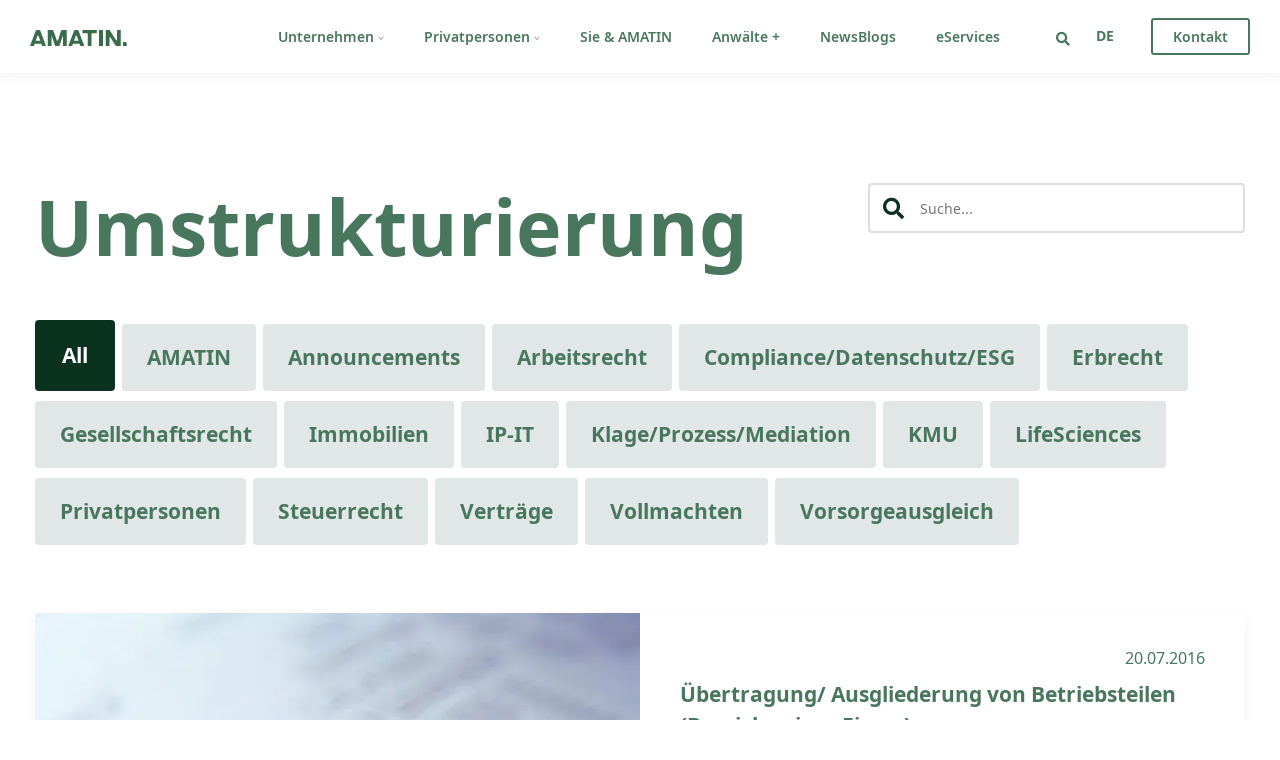

--- FILE ---
content_type: text/html; charset=UTF-8
request_url: https://www.amatin.ch/news/tag/umstrukturierung-de/
body_size: 18702
content:
<!DOCTYPE html>
<html class="no-js" lang="de-DE">
<head><meta charset="UTF-8"><script>if(navigator.userAgent.match(/MSIE|Internet Explorer/i)||navigator.userAgent.match(/Trident\/7\..*?rv:11/i)){var href=document.location.href;if(!href.match(/[?&]nowprocket/)){if(href.indexOf("?")==-1){if(href.indexOf("#")==-1){document.location.href=href+"?nowprocket=1"}else{document.location.href=href.replace("#","?nowprocket=1#")}}else{if(href.indexOf("#")==-1){document.location.href=href+"&nowprocket=1"}else{document.location.href=href.replace("#","&nowprocket=1#")}}}}</script><script>(()=>{class RocketLazyLoadScripts{constructor(){this.v="2.0.4",this.userEvents=["keydown","keyup","mousedown","mouseup","mousemove","mouseover","mouseout","touchmove","touchstart","touchend","touchcancel","wheel","click","dblclick","input"],this.attributeEvents=["onblur","onclick","oncontextmenu","ondblclick","onfocus","onmousedown","onmouseenter","onmouseleave","onmousemove","onmouseout","onmouseover","onmouseup","onmousewheel","onscroll","onsubmit"]}async t(){this.i(),this.o(),/iP(ad|hone)/.test(navigator.userAgent)&&this.h(),this.u(),this.l(this),this.m(),this.k(this),this.p(this),this._(),await Promise.all([this.R(),this.L()]),this.lastBreath=Date.now(),this.S(this),this.P(),this.D(),this.O(),this.M(),await this.C(this.delayedScripts.normal),await this.C(this.delayedScripts.defer),await this.C(this.delayedScripts.async),await this.T(),await this.F(),await this.j(),await this.A(),window.dispatchEvent(new Event("rocket-allScriptsLoaded")),this.everythingLoaded=!0,this.lastTouchEnd&&await new Promise(t=>setTimeout(t,500-Date.now()+this.lastTouchEnd)),this.I(),this.H(),this.U(),this.W()}i(){this.CSPIssue=sessionStorage.getItem("rocketCSPIssue"),document.addEventListener("securitypolicyviolation",t=>{this.CSPIssue||"script-src-elem"!==t.violatedDirective||"data"!==t.blockedURI||(this.CSPIssue=!0,sessionStorage.setItem("rocketCSPIssue",!0))},{isRocket:!0})}o(){window.addEventListener("pageshow",t=>{this.persisted=t.persisted,this.realWindowLoadedFired=!0},{isRocket:!0}),window.addEventListener("pagehide",()=>{this.onFirstUserAction=null},{isRocket:!0})}h(){let t;function e(e){t=e}window.addEventListener("touchstart",e,{isRocket:!0}),window.addEventListener("touchend",function i(o){o.changedTouches[0]&&t.changedTouches[0]&&Math.abs(o.changedTouches[0].pageX-t.changedTouches[0].pageX)<10&&Math.abs(o.changedTouches[0].pageY-t.changedTouches[0].pageY)<10&&o.timeStamp-t.timeStamp<200&&(window.removeEventListener("touchstart",e,{isRocket:!0}),window.removeEventListener("touchend",i,{isRocket:!0}),"INPUT"===o.target.tagName&&"text"===o.target.type||(o.target.dispatchEvent(new TouchEvent("touchend",{target:o.target,bubbles:!0})),o.target.dispatchEvent(new MouseEvent("mouseover",{target:o.target,bubbles:!0})),o.target.dispatchEvent(new PointerEvent("click",{target:o.target,bubbles:!0,cancelable:!0,detail:1,clientX:o.changedTouches[0].clientX,clientY:o.changedTouches[0].clientY})),event.preventDefault()))},{isRocket:!0})}q(t){this.userActionTriggered||("mousemove"!==t.type||this.firstMousemoveIgnored?"keyup"===t.type||"mouseover"===t.type||"mouseout"===t.type||(this.userActionTriggered=!0,this.onFirstUserAction&&this.onFirstUserAction()):this.firstMousemoveIgnored=!0),"click"===t.type&&t.preventDefault(),t.stopPropagation(),t.stopImmediatePropagation(),"touchstart"===this.lastEvent&&"touchend"===t.type&&(this.lastTouchEnd=Date.now()),"click"===t.type&&(this.lastTouchEnd=0),this.lastEvent=t.type,t.composedPath&&t.composedPath()[0].getRootNode()instanceof ShadowRoot&&(t.rocketTarget=t.composedPath()[0]),this.savedUserEvents.push(t)}u(){this.savedUserEvents=[],this.userEventHandler=this.q.bind(this),this.userEvents.forEach(t=>window.addEventListener(t,this.userEventHandler,{passive:!1,isRocket:!0})),document.addEventListener("visibilitychange",this.userEventHandler,{isRocket:!0})}U(){this.userEvents.forEach(t=>window.removeEventListener(t,this.userEventHandler,{passive:!1,isRocket:!0})),document.removeEventListener("visibilitychange",this.userEventHandler,{isRocket:!0}),this.savedUserEvents.forEach(t=>{(t.rocketTarget||t.target).dispatchEvent(new window[t.constructor.name](t.type,t))})}m(){const t="return false",e=Array.from(this.attributeEvents,t=>"data-rocket-"+t),i="["+this.attributeEvents.join("],[")+"]",o="[data-rocket-"+this.attributeEvents.join("],[data-rocket-")+"]",s=(e,i,o)=>{o&&o!==t&&(e.setAttribute("data-rocket-"+i,o),e["rocket"+i]=new Function("event",o),e.setAttribute(i,t))};new MutationObserver(t=>{for(const n of t)"attributes"===n.type&&(n.attributeName.startsWith("data-rocket-")||this.everythingLoaded?n.attributeName.startsWith("data-rocket-")&&this.everythingLoaded&&this.N(n.target,n.attributeName.substring(12)):s(n.target,n.attributeName,n.target.getAttribute(n.attributeName))),"childList"===n.type&&n.addedNodes.forEach(t=>{if(t.nodeType===Node.ELEMENT_NODE)if(this.everythingLoaded)for(const i of[t,...t.querySelectorAll(o)])for(const t of i.getAttributeNames())e.includes(t)&&this.N(i,t.substring(12));else for(const e of[t,...t.querySelectorAll(i)])for(const t of e.getAttributeNames())this.attributeEvents.includes(t)&&s(e,t,e.getAttribute(t))})}).observe(document,{subtree:!0,childList:!0,attributeFilter:[...this.attributeEvents,...e]})}I(){this.attributeEvents.forEach(t=>{document.querySelectorAll("[data-rocket-"+t+"]").forEach(e=>{this.N(e,t)})})}N(t,e){const i=t.getAttribute("data-rocket-"+e);i&&(t.setAttribute(e,i),t.removeAttribute("data-rocket-"+e))}k(t){Object.defineProperty(HTMLElement.prototype,"onclick",{get(){return this.rocketonclick||null},set(e){this.rocketonclick=e,this.setAttribute(t.everythingLoaded?"onclick":"data-rocket-onclick","this.rocketonclick(event)")}})}S(t){function e(e,i){let o=e[i];e[i]=null,Object.defineProperty(e,i,{get:()=>o,set(s){t.everythingLoaded?o=s:e["rocket"+i]=o=s}})}e(document,"onreadystatechange"),e(window,"onload"),e(window,"onpageshow");try{Object.defineProperty(document,"readyState",{get:()=>t.rocketReadyState,set(e){t.rocketReadyState=e},configurable:!0}),document.readyState="loading"}catch(t){console.log("WPRocket DJE readyState conflict, bypassing")}}l(t){this.originalAddEventListener=EventTarget.prototype.addEventListener,this.originalRemoveEventListener=EventTarget.prototype.removeEventListener,this.savedEventListeners=[],EventTarget.prototype.addEventListener=function(e,i,o){o&&o.isRocket||!t.B(e,this)&&!t.userEvents.includes(e)||t.B(e,this)&&!t.userActionTriggered||e.startsWith("rocket-")||t.everythingLoaded?t.originalAddEventListener.call(this,e,i,o):(t.savedEventListeners.push({target:this,remove:!1,type:e,func:i,options:o}),"mouseenter"!==e&&"mouseleave"!==e||t.originalAddEventListener.call(this,e,t.savedUserEvents.push,o))},EventTarget.prototype.removeEventListener=function(e,i,o){o&&o.isRocket||!t.B(e,this)&&!t.userEvents.includes(e)||t.B(e,this)&&!t.userActionTriggered||e.startsWith("rocket-")||t.everythingLoaded?t.originalRemoveEventListener.call(this,e,i,o):t.savedEventListeners.push({target:this,remove:!0,type:e,func:i,options:o})}}J(t,e){this.savedEventListeners=this.savedEventListeners.filter(i=>{let o=i.type,s=i.target||window;return e!==o||t!==s||(this.B(o,s)&&(i.type="rocket-"+o),this.$(i),!1)})}H(){EventTarget.prototype.addEventListener=this.originalAddEventListener,EventTarget.prototype.removeEventListener=this.originalRemoveEventListener,this.savedEventListeners.forEach(t=>this.$(t))}$(t){t.remove?this.originalRemoveEventListener.call(t.target,t.type,t.func,t.options):this.originalAddEventListener.call(t.target,t.type,t.func,t.options)}p(t){let e;function i(e){return t.everythingLoaded?e:e.split(" ").map(t=>"load"===t||t.startsWith("load.")?"rocket-jquery-load":t).join(" ")}function o(o){function s(e){const s=o.fn[e];o.fn[e]=o.fn.init.prototype[e]=function(){return this[0]===window&&t.userActionTriggered&&("string"==typeof arguments[0]||arguments[0]instanceof String?arguments[0]=i(arguments[0]):"object"==typeof arguments[0]&&Object.keys(arguments[0]).forEach(t=>{const e=arguments[0][t];delete arguments[0][t],arguments[0][i(t)]=e})),s.apply(this,arguments),this}}if(o&&o.fn&&!t.allJQueries.includes(o)){const e={DOMContentLoaded:[],"rocket-DOMContentLoaded":[]};for(const t in e)document.addEventListener(t,()=>{e[t].forEach(t=>t())},{isRocket:!0});o.fn.ready=o.fn.init.prototype.ready=function(i){function s(){parseInt(o.fn.jquery)>2?setTimeout(()=>i.bind(document)(o)):i.bind(document)(o)}return"function"==typeof i&&(t.realDomReadyFired?!t.userActionTriggered||t.fauxDomReadyFired?s():e["rocket-DOMContentLoaded"].push(s):e.DOMContentLoaded.push(s)),o([])},s("on"),s("one"),s("off"),t.allJQueries.push(o)}e=o}t.allJQueries=[],o(window.jQuery),Object.defineProperty(window,"jQuery",{get:()=>e,set(t){o(t)}})}P(){const t=new Map;document.write=document.writeln=function(e){const i=document.currentScript,o=document.createRange(),s=i.parentElement;let n=t.get(i);void 0===n&&(n=i.nextSibling,t.set(i,n));const c=document.createDocumentFragment();o.setStart(c,0),c.appendChild(o.createContextualFragment(e)),s.insertBefore(c,n)}}async R(){return new Promise(t=>{this.userActionTriggered?t():this.onFirstUserAction=t})}async L(){return new Promise(t=>{document.addEventListener("DOMContentLoaded",()=>{this.realDomReadyFired=!0,t()},{isRocket:!0})})}async j(){return this.realWindowLoadedFired?Promise.resolve():new Promise(t=>{window.addEventListener("load",t,{isRocket:!0})})}M(){this.pendingScripts=[];this.scriptsMutationObserver=new MutationObserver(t=>{for(const e of t)e.addedNodes.forEach(t=>{"SCRIPT"!==t.tagName||t.noModule||t.isWPRocket||this.pendingScripts.push({script:t,promise:new Promise(e=>{const i=()=>{const i=this.pendingScripts.findIndex(e=>e.script===t);i>=0&&this.pendingScripts.splice(i,1),e()};t.addEventListener("load",i,{isRocket:!0}),t.addEventListener("error",i,{isRocket:!0}),setTimeout(i,1e3)})})})}),this.scriptsMutationObserver.observe(document,{childList:!0,subtree:!0})}async F(){await this.X(),this.pendingScripts.length?(await this.pendingScripts[0].promise,await this.F()):this.scriptsMutationObserver.disconnect()}D(){this.delayedScripts={normal:[],async:[],defer:[]},document.querySelectorAll("script[type$=rocketlazyloadscript]").forEach(t=>{t.hasAttribute("data-rocket-src")?t.hasAttribute("async")&&!1!==t.async?this.delayedScripts.async.push(t):t.hasAttribute("defer")&&!1!==t.defer||"module"===t.getAttribute("data-rocket-type")?this.delayedScripts.defer.push(t):this.delayedScripts.normal.push(t):this.delayedScripts.normal.push(t)})}async _(){await this.L();let t=[];document.querySelectorAll("script[type$=rocketlazyloadscript][data-rocket-src]").forEach(e=>{let i=e.getAttribute("data-rocket-src");if(i&&!i.startsWith("data:")){i.startsWith("//")&&(i=location.protocol+i);try{const o=new URL(i).origin;o!==location.origin&&t.push({src:o,crossOrigin:e.crossOrigin||"module"===e.getAttribute("data-rocket-type")})}catch(t){}}}),t=[...new Map(t.map(t=>[JSON.stringify(t),t])).values()],this.Y(t,"preconnect")}async G(t){if(await this.K(),!0!==t.noModule||!("noModule"in HTMLScriptElement.prototype))return new Promise(e=>{let i;function o(){(i||t).setAttribute("data-rocket-status","executed"),e()}try{if(navigator.userAgent.includes("Firefox/")||""===navigator.vendor||this.CSPIssue)i=document.createElement("script"),[...t.attributes].forEach(t=>{let e=t.nodeName;"type"!==e&&("data-rocket-type"===e&&(e="type"),"data-rocket-src"===e&&(e="src"),i.setAttribute(e,t.nodeValue))}),t.text&&(i.text=t.text),t.nonce&&(i.nonce=t.nonce),i.hasAttribute("src")?(i.addEventListener("load",o,{isRocket:!0}),i.addEventListener("error",()=>{i.setAttribute("data-rocket-status","failed-network"),e()},{isRocket:!0}),setTimeout(()=>{i.isConnected||e()},1)):(i.text=t.text,o()),i.isWPRocket=!0,t.parentNode.replaceChild(i,t);else{const i=t.getAttribute("data-rocket-type"),s=t.getAttribute("data-rocket-src");i?(t.type=i,t.removeAttribute("data-rocket-type")):t.removeAttribute("type"),t.addEventListener("load",o,{isRocket:!0}),t.addEventListener("error",i=>{this.CSPIssue&&i.target.src.startsWith("data:")?(console.log("WPRocket: CSP fallback activated"),t.removeAttribute("src"),this.G(t).then(e)):(t.setAttribute("data-rocket-status","failed-network"),e())},{isRocket:!0}),s?(t.fetchPriority="high",t.removeAttribute("data-rocket-src"),t.src=s):t.src="data:text/javascript;base64,"+window.btoa(unescape(encodeURIComponent(t.text)))}}catch(i){t.setAttribute("data-rocket-status","failed-transform"),e()}});t.setAttribute("data-rocket-status","skipped")}async C(t){const e=t.shift();return e?(e.isConnected&&await this.G(e),this.C(t)):Promise.resolve()}O(){this.Y([...this.delayedScripts.normal,...this.delayedScripts.defer,...this.delayedScripts.async],"preload")}Y(t,e){this.trash=this.trash||[];let i=!0;var o=document.createDocumentFragment();t.forEach(t=>{const s=t.getAttribute&&t.getAttribute("data-rocket-src")||t.src;if(s&&!s.startsWith("data:")){const n=document.createElement("link");n.href=s,n.rel=e,"preconnect"!==e&&(n.as="script",n.fetchPriority=i?"high":"low"),t.getAttribute&&"module"===t.getAttribute("data-rocket-type")&&(n.crossOrigin=!0),t.crossOrigin&&(n.crossOrigin=t.crossOrigin),t.integrity&&(n.integrity=t.integrity),t.nonce&&(n.nonce=t.nonce),o.appendChild(n),this.trash.push(n),i=!1}}),document.head.appendChild(o)}W(){this.trash.forEach(t=>t.remove())}async T(){try{document.readyState="interactive"}catch(t){}this.fauxDomReadyFired=!0;try{await this.K(),this.J(document,"readystatechange"),document.dispatchEvent(new Event("rocket-readystatechange")),await this.K(),document.rocketonreadystatechange&&document.rocketonreadystatechange(),await this.K(),this.J(document,"DOMContentLoaded"),document.dispatchEvent(new Event("rocket-DOMContentLoaded")),await this.K(),this.J(window,"DOMContentLoaded"),window.dispatchEvent(new Event("rocket-DOMContentLoaded"))}catch(t){console.error(t)}}async A(){try{document.readyState="complete"}catch(t){}try{await this.K(),this.J(document,"readystatechange"),document.dispatchEvent(new Event("rocket-readystatechange")),await this.K(),document.rocketonreadystatechange&&document.rocketonreadystatechange(),await this.K(),this.J(window,"load"),window.dispatchEvent(new Event("rocket-load")),await this.K(),window.rocketonload&&window.rocketonload(),await this.K(),this.allJQueries.forEach(t=>t(window).trigger("rocket-jquery-load")),await this.K(),this.J(window,"pageshow");const t=new Event("rocket-pageshow");t.persisted=this.persisted,window.dispatchEvent(t),await this.K(),window.rocketonpageshow&&window.rocketonpageshow({persisted:this.persisted})}catch(t){console.error(t)}}async K(){Date.now()-this.lastBreath>45&&(await this.X(),this.lastBreath=Date.now())}async X(){return document.hidden?new Promise(t=>setTimeout(t)):new Promise(t=>requestAnimationFrame(t))}B(t,e){return e===document&&"readystatechange"===t||(e===document&&"DOMContentLoaded"===t||(e===window&&"DOMContentLoaded"===t||(e===window&&"load"===t||e===window&&"pageshow"===t)))}static run(){(new RocketLazyLoadScripts).t()}}RocketLazyLoadScripts.run()})();</script>

<meta name="viewport" content="width=device-width, initial-scale=1.0, viewport-fit=cover">
<link rel="profile" href="http://gmpg.org/xfn/11">
<!-- Google Tag Manager -->
<script>(function(w,d,s,l,i){w[l]=w[l]||[];w[l].push({'gtm.start':
new Date().getTime(),event:'gtm.js'});var f=d.getElementsByTagName(s)[0],
j=d.createElement(s),dl=l!='dataLayer'?'&l='+l:'';j.async=true;j.src=
'https://www.googletagmanager.com/gtm.js?id='+i+dl;f.parentNode.insertBefore(j,f);
})(window,document,'script','dataLayer','GTM-5SHMWG8');</script>
<!-- End Google Tag Manager -->

<!-- Global site tag (gtag.js) - Google Analytics -->
<script async src="https://www.googletagmanager.com/gtag/js?id=UA-97545271-1"></script>
<script>
  window.dataLayer = window.dataLayer || [];
  function gtag(){dataLayer.push(arguments);}
  gtag('js', new Date());
  gtag('config', 'UA-97545271-1', { 'anonymize_ip': true });
</script><meta name='robots' content='index, follow, max-image-preview:large, max-snippet:-1, max-video-preview:-1' />
<link rel="alternate" hreflang="en" href="https://www.amatin.ch/en/news/tag/umstrukturierung/" />
<link rel="alternate" hreflang="de" href="https://www.amatin.ch/news/tag/umstrukturierung-de/" />
<link rel="alternate" hreflang="x-default" href="https://www.amatin.ch/news/tag/umstrukturierung-de/" />

	<!-- This site is optimized with the Yoast SEO plugin v26.7 - https://yoast.com/wordpress/plugins/seo/ -->
	<title>Umstrukturierung Archives - AMATIN</title>
	<link rel="canonical" href="https://www.amatin.ch/news/tag/umstrukturierung-de/" />
	<meta property="og:locale" content="de_DE" />
	<meta property="og:type" content="article" />
	<meta property="og:title" content="Umstrukturierung Archives - AMATIN" />
	<meta property="og:url" content="https://www.amatin.ch/news/tag/umstrukturierung-de/" />
	<meta property="og:site_name" content="AMATIN" />
	<meta name="twitter:card" content="summary_large_image" />
	<script type="application/ld+json" class="yoast-schema-graph">{"@context":"https://schema.org","@graph":[{"@type":"CollectionPage","@id":"https://www.amatin.ch/news/tag/umstrukturierung-de/","url":"https://www.amatin.ch/news/tag/umstrukturierung-de/","name":"Umstrukturierung Archives - AMATIN","isPartOf":{"@id":"https://www.amatin.ch/en/#website"},"primaryImageOfPage":{"@id":"https://www.amatin.ch/news/tag/umstrukturierung-de/#primaryimage"},"image":{"@id":"https://www.amatin.ch/news/tag/umstrukturierung-de/#primaryimage"},"thumbnailUrl":"https://www.amatin.ch/wp-content/uploads/2020/10/Uebertragung_Ausgliederung.jpg","breadcrumb":{"@id":"https://www.amatin.ch/news/tag/umstrukturierung-de/#breadcrumb"},"inLanguage":"de"},{"@type":"ImageObject","inLanguage":"de","@id":"https://www.amatin.ch/news/tag/umstrukturierung-de/#primaryimage","url":"https://www.amatin.ch/wp-content/uploads/2020/10/Uebertragung_Ausgliederung.jpg","contentUrl":"https://www.amatin.ch/wp-content/uploads/2020/10/Uebertragung_Ausgliederung.jpg","width":630,"height":630},{"@type":"BreadcrumbList","@id":"https://www.amatin.ch/news/tag/umstrukturierung-de/#breadcrumb","itemListElement":[{"@type":"ListItem","position":1,"name":"Home","item":"https://www.amatin.ch/"},{"@type":"ListItem","position":2,"name":"Umstrukturierung"}]},{"@type":"WebSite","@id":"https://www.amatin.ch/en/#website","url":"https://www.amatin.ch/en/","name":"AMATIN","description":"","potentialAction":[{"@type":"SearchAction","target":{"@type":"EntryPoint","urlTemplate":"https://www.amatin.ch/en/?s={search_term_string}"},"query-input":{"@type":"PropertyValueSpecification","valueRequired":true,"valueName":"search_term_string"}}],"inLanguage":"de"}]}</script>
	<!-- / Yoast SEO plugin. -->


<link rel='dns-prefetch' href='//www.amatin.ch' />
<link rel='dns-prefetch' href='//cdnjs.cloudflare.com' />
<link rel="alternate" type="application/rss+xml" title="AMATIN &raquo; Feed" href="https://www.amatin.ch/feed/" />
<link rel="alternate" type="application/rss+xml" title="AMATIN &raquo; Kommentar-Feed" href="https://www.amatin.ch/comments/feed/" />
<link rel="alternate" type="application/rss+xml" title="AMATIN &raquo; Umstrukturierung Schlagwort-Feed" href="https://www.amatin.ch/news/tag/umstrukturierung-de/feed/" />
<style id='wp-img-auto-sizes-contain-inline-css' type='text/css'>
img:is([sizes=auto i],[sizes^="auto," i]){contain-intrinsic-size:3000px 1500px}
/*# sourceURL=wp-img-auto-sizes-contain-inline-css */
</style>
<style id='wp-emoji-styles-inline-css' type='text/css'>

	img.wp-smiley, img.emoji {
		display: inline !important;
		border: none !important;
		box-shadow: none !important;
		height: 1em !important;
		width: 1em !important;
		margin: 0 0.07em !important;
		vertical-align: -0.1em !important;
		background: none !important;
		padding: 0 !important;
	}
/*# sourceURL=wp-emoji-styles-inline-css */
</style>
<link rel='stylesheet' id='wp-block-library-css' href='https://www.amatin.ch/wp-includes/css/dist/block-library/style.min.css?ver=6.9' type='text/css' media='all' />
<style id='wp-block-paragraph-inline-css' type='text/css'>
.is-small-text{font-size:.875em}.is-regular-text{font-size:1em}.is-large-text{font-size:2.25em}.is-larger-text{font-size:3em}.has-drop-cap:not(:focus):first-letter{float:left;font-size:8.4em;font-style:normal;font-weight:100;line-height:.68;margin:.05em .1em 0 0;text-transform:uppercase}body.rtl .has-drop-cap:not(:focus):first-letter{float:none;margin-left:.1em}p.has-drop-cap.has-background{overflow:hidden}:root :where(p.has-background){padding:1.25em 2.375em}:where(p.has-text-color:not(.has-link-color)) a{color:inherit}p.has-text-align-left[style*="writing-mode:vertical-lr"],p.has-text-align-right[style*="writing-mode:vertical-rl"]{rotate:180deg}
/*# sourceURL=https://www.amatin.ch/wp-includes/blocks/paragraph/style.min.css */
</style>
<style id='global-styles-inline-css' type='text/css'>
:root{--wp--preset--aspect-ratio--square: 1;--wp--preset--aspect-ratio--4-3: 4/3;--wp--preset--aspect-ratio--3-4: 3/4;--wp--preset--aspect-ratio--3-2: 3/2;--wp--preset--aspect-ratio--2-3: 2/3;--wp--preset--aspect-ratio--16-9: 16/9;--wp--preset--aspect-ratio--9-16: 9/16;--wp--preset--color--black: #000000;--wp--preset--color--cyan-bluish-gray: #abb8c3;--wp--preset--color--white: #ffffff;--wp--preset--color--pale-pink: #f78da7;--wp--preset--color--vivid-red: #cf2e2e;--wp--preset--color--luminous-vivid-orange: #ff6900;--wp--preset--color--luminous-vivid-amber: #fcb900;--wp--preset--color--light-green-cyan: #7bdcb5;--wp--preset--color--vivid-green-cyan: #00d084;--wp--preset--color--pale-cyan-blue: #8ed1fc;--wp--preset--color--vivid-cyan-blue: #0693e3;--wp--preset--color--vivid-purple: #9b51e0;--wp--preset--gradient--vivid-cyan-blue-to-vivid-purple: linear-gradient(135deg,rgb(6,147,227) 0%,rgb(155,81,224) 100%);--wp--preset--gradient--light-green-cyan-to-vivid-green-cyan: linear-gradient(135deg,rgb(122,220,180) 0%,rgb(0,208,130) 100%);--wp--preset--gradient--luminous-vivid-amber-to-luminous-vivid-orange: linear-gradient(135deg,rgb(252,185,0) 0%,rgb(255,105,0) 100%);--wp--preset--gradient--luminous-vivid-orange-to-vivid-red: linear-gradient(135deg,rgb(255,105,0) 0%,rgb(207,46,46) 100%);--wp--preset--gradient--very-light-gray-to-cyan-bluish-gray: linear-gradient(135deg,rgb(238,238,238) 0%,rgb(169,184,195) 100%);--wp--preset--gradient--cool-to-warm-spectrum: linear-gradient(135deg,rgb(74,234,220) 0%,rgb(151,120,209) 20%,rgb(207,42,186) 40%,rgb(238,44,130) 60%,rgb(251,105,98) 80%,rgb(254,248,76) 100%);--wp--preset--gradient--blush-light-purple: linear-gradient(135deg,rgb(255,206,236) 0%,rgb(152,150,240) 100%);--wp--preset--gradient--blush-bordeaux: linear-gradient(135deg,rgb(254,205,165) 0%,rgb(254,45,45) 50%,rgb(107,0,62) 100%);--wp--preset--gradient--luminous-dusk: linear-gradient(135deg,rgb(255,203,112) 0%,rgb(199,81,192) 50%,rgb(65,88,208) 100%);--wp--preset--gradient--pale-ocean: linear-gradient(135deg,rgb(255,245,203) 0%,rgb(182,227,212) 50%,rgb(51,167,181) 100%);--wp--preset--gradient--electric-grass: linear-gradient(135deg,rgb(202,248,128) 0%,rgb(113,206,126) 100%);--wp--preset--gradient--midnight: linear-gradient(135deg,rgb(2,3,129) 0%,rgb(40,116,252) 100%);--wp--preset--font-size--small: 13px;--wp--preset--font-size--medium: 20px;--wp--preset--font-size--large: 36px;--wp--preset--font-size--x-large: 42px;--wp--preset--spacing--20: 0.44rem;--wp--preset--spacing--30: 0.67rem;--wp--preset--spacing--40: 1rem;--wp--preset--spacing--50: 1.5rem;--wp--preset--spacing--60: 2.25rem;--wp--preset--spacing--70: 3.38rem;--wp--preset--spacing--80: 5.06rem;--wp--preset--shadow--natural: 6px 6px 9px rgba(0, 0, 0, 0.2);--wp--preset--shadow--deep: 12px 12px 50px rgba(0, 0, 0, 0.4);--wp--preset--shadow--sharp: 6px 6px 0px rgba(0, 0, 0, 0.2);--wp--preset--shadow--outlined: 6px 6px 0px -3px rgb(255, 255, 255), 6px 6px rgb(0, 0, 0);--wp--preset--shadow--crisp: 6px 6px 0px rgb(0, 0, 0);}:where(.is-layout-flex){gap: 0.5em;}:where(.is-layout-grid){gap: 0.5em;}body .is-layout-flex{display: flex;}.is-layout-flex{flex-wrap: wrap;align-items: center;}.is-layout-flex > :is(*, div){margin: 0;}body .is-layout-grid{display: grid;}.is-layout-grid > :is(*, div){margin: 0;}:where(.wp-block-columns.is-layout-flex){gap: 2em;}:where(.wp-block-columns.is-layout-grid){gap: 2em;}:where(.wp-block-post-template.is-layout-flex){gap: 1.25em;}:where(.wp-block-post-template.is-layout-grid){gap: 1.25em;}.has-black-color{color: var(--wp--preset--color--black) !important;}.has-cyan-bluish-gray-color{color: var(--wp--preset--color--cyan-bluish-gray) !important;}.has-white-color{color: var(--wp--preset--color--white) !important;}.has-pale-pink-color{color: var(--wp--preset--color--pale-pink) !important;}.has-vivid-red-color{color: var(--wp--preset--color--vivid-red) !important;}.has-luminous-vivid-orange-color{color: var(--wp--preset--color--luminous-vivid-orange) !important;}.has-luminous-vivid-amber-color{color: var(--wp--preset--color--luminous-vivid-amber) !important;}.has-light-green-cyan-color{color: var(--wp--preset--color--light-green-cyan) !important;}.has-vivid-green-cyan-color{color: var(--wp--preset--color--vivid-green-cyan) !important;}.has-pale-cyan-blue-color{color: var(--wp--preset--color--pale-cyan-blue) !important;}.has-vivid-cyan-blue-color{color: var(--wp--preset--color--vivid-cyan-blue) !important;}.has-vivid-purple-color{color: var(--wp--preset--color--vivid-purple) !important;}.has-black-background-color{background-color: var(--wp--preset--color--black) !important;}.has-cyan-bluish-gray-background-color{background-color: var(--wp--preset--color--cyan-bluish-gray) !important;}.has-white-background-color{background-color: var(--wp--preset--color--white) !important;}.has-pale-pink-background-color{background-color: var(--wp--preset--color--pale-pink) !important;}.has-vivid-red-background-color{background-color: var(--wp--preset--color--vivid-red) !important;}.has-luminous-vivid-orange-background-color{background-color: var(--wp--preset--color--luminous-vivid-orange) !important;}.has-luminous-vivid-amber-background-color{background-color: var(--wp--preset--color--luminous-vivid-amber) !important;}.has-light-green-cyan-background-color{background-color: var(--wp--preset--color--light-green-cyan) !important;}.has-vivid-green-cyan-background-color{background-color: var(--wp--preset--color--vivid-green-cyan) !important;}.has-pale-cyan-blue-background-color{background-color: var(--wp--preset--color--pale-cyan-blue) !important;}.has-vivid-cyan-blue-background-color{background-color: var(--wp--preset--color--vivid-cyan-blue) !important;}.has-vivid-purple-background-color{background-color: var(--wp--preset--color--vivid-purple) !important;}.has-black-border-color{border-color: var(--wp--preset--color--black) !important;}.has-cyan-bluish-gray-border-color{border-color: var(--wp--preset--color--cyan-bluish-gray) !important;}.has-white-border-color{border-color: var(--wp--preset--color--white) !important;}.has-pale-pink-border-color{border-color: var(--wp--preset--color--pale-pink) !important;}.has-vivid-red-border-color{border-color: var(--wp--preset--color--vivid-red) !important;}.has-luminous-vivid-orange-border-color{border-color: var(--wp--preset--color--luminous-vivid-orange) !important;}.has-luminous-vivid-amber-border-color{border-color: var(--wp--preset--color--luminous-vivid-amber) !important;}.has-light-green-cyan-border-color{border-color: var(--wp--preset--color--light-green-cyan) !important;}.has-vivid-green-cyan-border-color{border-color: var(--wp--preset--color--vivid-green-cyan) !important;}.has-pale-cyan-blue-border-color{border-color: var(--wp--preset--color--pale-cyan-blue) !important;}.has-vivid-cyan-blue-border-color{border-color: var(--wp--preset--color--vivid-cyan-blue) !important;}.has-vivid-purple-border-color{border-color: var(--wp--preset--color--vivid-purple) !important;}.has-vivid-cyan-blue-to-vivid-purple-gradient-background{background: var(--wp--preset--gradient--vivid-cyan-blue-to-vivid-purple) !important;}.has-light-green-cyan-to-vivid-green-cyan-gradient-background{background: var(--wp--preset--gradient--light-green-cyan-to-vivid-green-cyan) !important;}.has-luminous-vivid-amber-to-luminous-vivid-orange-gradient-background{background: var(--wp--preset--gradient--luminous-vivid-amber-to-luminous-vivid-orange) !important;}.has-luminous-vivid-orange-to-vivid-red-gradient-background{background: var(--wp--preset--gradient--luminous-vivid-orange-to-vivid-red) !important;}.has-very-light-gray-to-cyan-bluish-gray-gradient-background{background: var(--wp--preset--gradient--very-light-gray-to-cyan-bluish-gray) !important;}.has-cool-to-warm-spectrum-gradient-background{background: var(--wp--preset--gradient--cool-to-warm-spectrum) !important;}.has-blush-light-purple-gradient-background{background: var(--wp--preset--gradient--blush-light-purple) !important;}.has-blush-bordeaux-gradient-background{background: var(--wp--preset--gradient--blush-bordeaux) !important;}.has-luminous-dusk-gradient-background{background: var(--wp--preset--gradient--luminous-dusk) !important;}.has-pale-ocean-gradient-background{background: var(--wp--preset--gradient--pale-ocean) !important;}.has-electric-grass-gradient-background{background: var(--wp--preset--gradient--electric-grass) !important;}.has-midnight-gradient-background{background: var(--wp--preset--gradient--midnight) !important;}.has-small-font-size{font-size: var(--wp--preset--font-size--small) !important;}.has-medium-font-size{font-size: var(--wp--preset--font-size--medium) !important;}.has-large-font-size{font-size: var(--wp--preset--font-size--large) !important;}.has-x-large-font-size{font-size: var(--wp--preset--font-size--x-large) !important;}
/*# sourceURL=global-styles-inline-css */
</style>

<style id='classic-theme-styles-inline-css' type='text/css'>
/*! This file is auto-generated */
.wp-block-button__link{color:#fff;background-color:#32373c;border-radius:9999px;box-shadow:none;text-decoration:none;padding:calc(.667em + 2px) calc(1.333em + 2px);font-size:1.125em}.wp-block-file__button{background:#32373c;color:#fff;text-decoration:none}
/*# sourceURL=/wp-includes/css/classic-themes.min.css */
</style>
<link rel='stylesheet' id='wpml-legacy-dropdown-0-css' href='https://www.amatin.ch/wp-content/plugins/sitepress-multilingual-cms/templates/language-switchers/legacy-dropdown/style.min.css?ver=1' type='text/css' media='all' />
<link rel='stylesheet' id='bootstrap-css' href='https://www.amatin.ch/wp-content/themes/amatin/vendor/css/bootstrap.css?ver=1700051153' type='text/css' media='all' />
<link rel='stylesheet' id='magnific-popup-css' href='https://www.amatin.ch/wp-content/themes/amatin/vendor/css/magnific-popup.css?ver=1700051153' type='text/css' media='all' />
<link rel='stylesheet' id='font-style-css' href='https://www.amatin.ch/wp-content/themes/amatin/assets/fonts/style.css?ver=1700051153' type='text/css' media='all' />
<link rel='stylesheet' id='amatin-secondary-style-css' href='https://www.amatin.ch/wp-content/themes/amatin/assets/css/main.css?ver=1733738897' type='text/css' media='all' />
<link rel='stylesheet' id='font-awesome-css' href='https://www.amatin.ch/wp-content/themes/amatin/vendor/css/font-awesome.css?ver=1700051153' type='text/css' media='all' />
<script type="rocketlazyloadscript" data-rocket-src="https://www.amatin.ch/wp-content/plugins/sitepress-multilingual-cms/templates/language-switchers/legacy-dropdown/script.min.js?ver=1" id="wpml-legacy-dropdown-0-js"></script>
<script type="rocketlazyloadscript" data-rocket-src="https://www.amatin.ch/wp-includes/js/jquery/jquery.min.js?ver=3.7.1" id="jquery-core-js"></script>
<script type="rocketlazyloadscript" data-rocket-src="https://www.amatin.ch/wp-includes/js/jquery/jquery-migrate.min.js?ver=3.4.1" id="jquery-migrate-js"></script>
<link rel="https://api.w.org/" href="https://www.amatin.ch/wp-json/" /><link rel="alternate" title="JSON" type="application/json" href="https://www.amatin.ch/wp-json/wp/v2/tags/334" /><link rel="EditURI" type="application/rsd+xml" title="RSD" href="https://www.amatin.ch/xmlrpc.php?rsd" />
<link rel="shortcut icon" href="https://www.amatin.ch/wp-content/themes/amatin/assets/img/favicon/favicon.ico" type="image/x-icon" />
<link rel="apple-touch-icon" sizes="57x57" href="https://www.amatin.ch/wp-content/themes/amatin/assets/img/favicon/apple-touch-icon-57x57.png" />
<link rel="apple-touch-icon" sizes="114x114" href="https://www.amatin.ch/wp-content/themes/amatin/assets/img/favicon/apple-touch-icon-114x114.png" />
<link rel="apple-touch-icon" sizes="72x72" href="https://www.amatin.ch/wp-content/themes/amatin/assets/img/favicon/apple-touch-icon-72x72.png" />
<link rel="apple-touch-icon" sizes="144x144" href="https://www.amatin.ch/wp-content/themes/amatin/assets/img/favicon/apple-touch-icon-144x144.png" />
<link rel="apple-touch-icon" sizes="120x120" href="https://www.amatin.ch/wp-content/themes/amatin/assets/img/favicon/apple-touch-icon-120x120.png" />
<link rel="apple-touch-icon" sizes="152x152" href="https://www.amatin.ch/wp-content/themes/amatin/assets/img/favicon/apple-touch-icon-152x152.png" />
<link rel="icon" type="image/png" href="https://www.amatin.ch/wp-content/themes/amatin/assets/img/favicon/favicon-32x32.png" sizes="32x32" />
<link rel="icon" type="image/png" href="https://www.amatin.ch/wp-content/themes/amatin/assets/img/favicon/favicon-16x16.png" sizes="16x16" />
<meta name="application-name" content="Amatin"/>
<meta name="msapplication-TileColor" content="#fff" />
<meta name="msapplication-TileImage" content="https://www.amatin.ch/wp-content/themes/amatin/assets/img/favicon/mstile-144x144.png" />
		<style type="text/css" id="wp-custom-css">
			.bg-gray {
	background: #e1e7e6;
}

form textarea {
	margin-bottom: 0;
}

form .a-btn {
	margin-left: 10px;
}
   
.dual-section .etransfer-link, .team_header .etransfer-link {min-width: 335px;
}

.team-item .content {
  padding: 25px;
}

iframe {
   -webkit-filter: none;
}

.cat li a:hover {
  color: #fff !important;
}

.etransfer-link {
	font-size: 20px;
	min-width: 325px;
}

.required-field .wpcf7-form-control-wrap:before {
	content: "*";
	position: absolute;
	top: 4px;
	left: 4px;
	color: #a94442;
	opacity: 0.7;
}

.contact .a-btn {
  background: #48775e;
  padding: 18px 30px;
}

.wpcf7-form-control-wrap {
	display: inline-block;
  width: 100%;
}

@media all and (max-width: 991px) {
	header .lang {
	 top: 20px;
   right: 78px;
		display: block !important;
}
	.etransfer-link {
		font-size: 18px;
		min-width: 315px;
	}
}

@media all and (max-width: 768px) {
	.home .hide-img-mobile .dual-section-image-right {
		display: none;	
	}
}

.team_header .etransfer-link {margin-top:20px;
}

.downloads-block {
	background: #E1E7E6;
}

.acf-block-preview .b-about .a-btn,.b-about .a-btn {
	background: transparent;
}

.blog__search {
    position: relative;
    margin: 10px 0 0;
}

.blog__search input {
    border: 2px solid #ddd;
    padding: 0 20px 0 50px;
    height: 50px;
}

.blog__search button {
    position: absolute;
    top: 0;
    left: 0;
    height: 50px;
    width: 50px;
    padding: 0;
    min-width: inherit;
    border: none;
    background: transparent;
    color: #0b321e;
}

.filter li {
    margin-right: 7px;
}

.blog-item:not(.featured) {
    height: calc(100% - 40px);
    margin-bottom: 40px;
}

.filter li.active a {
    color: #fff;
    border: 2px solid #0b321e;
    background-color: #0b321e;
}

.team-item-alt [class*=col-] a {
    margin-right: 15px;
}

.team-item .a-btn.outline {
    margin-right: 15px;
}

[type="search"]::-webkit-search-cancel-button {
  -webkit-appearance: none;
  appearance: none;
  height: 10px;
  width: 10px;
  background-image: url([data-uri]);
  background-size: 10px 10px;
}

.search-wrap {
    position: absolute;
    padding-right: 40px;
    top: 11px;
    right: 210px;
}
.search-wrap > i {
    width: 40px;
    height: 40px;
    position: absolute;
    right: 0;
    top: calc(50% + 2px);
    transform: translateY(-50%);
    line-height: 40px;
    text-align: right;
    color: #0b321e;
    transition: 0.3s all;
	cursor: pointer;
}
.search-wrap > span {
	cursor: pointer;
    width: 40px;
    height: 40px;
    position: absolute;
    right: 0;
    top: calc(50% + 2px);
    transform: translateY(-50%);
    line-height: 40px;
    text-align: right;
    font-size: 33px;
    color: #0b321e;
    background: #fff;
    visibility: hidden;
    z-index: 2;
    transition: 0.3s all;
}
.search-wrap form {
    transition: 0.3s all;
    position: relative;
    right: -30px;
    opacity: 0;
    visibility: hidden;
	z-index: 3;
}
.search-wrap form ,
.search-wrap form input {
    margin: 0;
}
.search-wrap.act form {
    transition: 0.3s all;
    position: relative;
    right: 0px;
    opacity: 1;
    visibility: visible;
}
.search-wrap.act > i {
    visibility: hidden;
}
.search-wrap.act > span {
    visibility: visible;
}

.custom-search-wrap {
    padding: 70px 0;
}

.custom-search-wrap ul li {
    display: block;
    border-bottom: 1px solid #ddd;
}

.custom-search-wrap ul li a {
    display: flex;
    padding: 16px 0;
    align-items: center;
    font-size: 17px;
}

.custom-search-wrap ul li a img {
    width: 20px;
    margin-left: 10px;
}

.page_nav {
    position: relative;
    z-index: 2;
}

.team-item .content p + span {
		margin-top: -25px;
	display: table;
}

@media (max-width: 991px) {
.search-wrap {
    top: 9px;
    right: 113px;
}
	
.search-wrap.act form {
    right: -12px;
}
	
}

.search-excerpt {
    background: #ffff94;
    padding: 0 2px;
	font-weight: 600;
} 

.search-excerpt {
    background: #ffff94;
    padding: 0 2px;
	font-weight: 600;
}

.search-wrap form {
    transition: 0.3s all;
    position: relative;
    right: -50px;
    top: 52px;
}

.search-wrap.act form {
    top: 36px;
    right: 0px;
}	

@media (max-width: 991px) {
.search-wrap {
    top: 9px;
    right: 113px;
}
	
.search-wrap.act form {
    right: -50px;
}
	
}

.search-wrap {
    top: 37px;
}

.search-wrap form {
    position: absolute !important;
    width: 230px;
    right: 0 !important;
}		</style>
		<script type="rocketlazyloadscript">(function(H){H.className=H.className.replace(/\bno-js\b/,'js')})(document.documentElement)</script> <meta name="generator" content="WP Rocket 3.20.3" data-wpr-features="wpr_delay_js wpr_preload_links wpr_desktop" /></head>

<body class="archive tag tag-umstrukturierung-de tag-334 wp-theme-amatin group-blog hfeed post-uebertragung-ausgliederung-von-betriebsteilen-bereiche-einer-firma">
<!-- Google Tag Manager (noscript) -->
<noscript><iframe src="https://www.googletagmanager.com/ns.html?id=GTM-5SHMWG8"
height="0" width="0" style="display:none;visibility:hidden"></iframe></noscript>
<!-- End Google Tag Manager (noscript) --><!--[if lt IE 11]>
<div class="browserupgrade"><p>Sie benutzen einen <strong>veralteten Browser mit Sicherheitsschwachstellen</strong> und können nicht alle Funktionen dieser Webseite nutzen.<br />
<a href="http://outdatedbrowser.com/de">Hier erfahren Sie, wie einfach Sie Ihren Browser aktualisieren können</a>.</p>
<p>You are using an <strong>outdated</strong> browser. Please <a href="http://outdatedbrowser.com/en">upgrade your browser</a> to improve your experience.</p>
</div>
<![endif]-->

<div data-rocket-location-hash="46b5ec384d1573651fcf9e2729907712" class="wrapper">
	<header data-rocket-location-hash="376287218b6ead3b5b6fc67b7e0c0376">
		<div data-rocket-location-hash="37338fd9d45726a6edac23bc147b2f80" class="container-fluid d-flex align-items-center justify-content-between">
			<a href="https://www.amatin.ch/" class="logo" aria-label="Go to homepage"> 
                <svg xmlns="http://www.w3.org/2000/svg" class="mg-fluid" width="97" height="16" viewBox="0 0 97 16"><path fill="#3a6c4c" d="M3.88 16H0L5.76.72c.2-.44.6-.72 1.08-.72h2.4c.48 0 .92.28 1.08.72L16.04 16h-3.96l-.8-2.32h-6.6zm1.84-5.2h4.56L8.64 6.16c-.2-.6-1.08-.6-1.28 0zM42.16 16h-3.88L44.04.72c.2-.44.6-.72 1.08-.72h2.4c.48 0 .92.28 1.08.72L54.32 16h-3.96l-.8-2.32h-6.6zM44 10.8h4.56l-1.64-4.64c-.2-.6-1.08-.6-1.28 0zM21.4 5.24h.04L25.2 16h4.12l3.76-10.88h.04V16h3.64V0h-4.64c-.48 0-.92.32-1.08.8L28 10.16c-.2.64-1.08.64-1.28 0L23.48.76C23.32.32 22.88 0 22.4 0h-4.64v16h3.64zm40.16-2h5.28V0H52.4v3.24h5.28V16h3.88zM72.88 0H69v16h3.88zm20 12.04h2.64c1.28 0 1.24 1.24 1.24 1.24V16h-3.88zM79.44 7.8c0-.56.76-.8 1.04-.32l4.96 7.96c.2.32.56.52.96.52h4.24V0H87v9.84c0 .56-.76.76-1.04.28l-6-9.6C79.76.2 79.4 0 79 0h-3.24v16h3.64V7.8z"/></svg>            </a>
			
            <div class="hamburger d-lg-none">
				<span></span>
				<span></span>
				<span></span>
			</div>	
			
			<nav>
                <ul id="menu-mainmenu-de" class="d-lg-flex"><li class="menu-item menu-item-type-post_type menu-item-object-page menu-item-has-children dropdown"><a title="" rel="" href="https://www.amatin.ch/unternehmen/">Unternehmen<img src="https://www.amatin.ch/wp-content/themes/amatin/assets/img/icons/arrow.svg" width="6" height="10" class="img-fluid" alt="" /></a>
<ul class=submenu role='menu'>
	<li class="menu-item menu-item-type-post_type menu-item-object-page"><a title="" rel="" href="https://www.amatin.ch/unternehmen/gesellschaftsrecht/">Gesellschaftsrecht</a></li>
	<li class="menu-item menu-item-type-post_type menu-item-object-page"><a title="" rel="" href="https://www.amatin.ch/unternehmen/compliance-datenschutz-esg/">Compliance, Datenschutz &amp; ESG</a></li>
	<li class="menu-item menu-item-type-post_type menu-item-object-page"><a title="" rel="" href="https://www.amatin.ch/unternehmen/arbeitsvertrag-arbeitsrecht/">Arbeitsrecht</a></li>
	<li class="menu-item menu-item-type-post_type menu-item-object-page"><a title="" rel="" href="https://www.amatin.ch/unternehmen/vertraege-handelsrecht-ecommerce-digital-business/">Verträge, Handelsrecht</a></li>
	<li class="menu-item menu-item-type-post_type menu-item-object-page"><a title="" rel="" href="https://www.amatin.ch/unternehmen/steuerrecht/">Steuerrecht</a></li>
	<li class="menu-item menu-item-type-post_type menu-item-object-page"><a title="" rel="" href="https://www.amatin.ch/unternehmen/immobilien-kaufen-verkaufen-bauen-miete-vermieten-bewirtschaften/">Immobilien, Bauen, Vermieten</a></li>
	<li class="menu-item menu-item-type-post_type menu-item-object-page"><a title="" rel="" href="https://www.amatin.ch/unternehmen/klagen-prozessieren-mediation/">Klagen, Prozessieren, Mediation</a></li>
	<li class="menu-item menu-item-type-post_type menu-item-object-page"><a title="" rel="" href="https://www.amatin.ch/unternehmen/life-sciences-healthcare/">Life Sciences, Healthcare</a></li>
	<li class="menu-item menu-item-type-post_type menu-item-object-page"><a title="" rel="" href="https://www.amatin.ch/unternehmen/markenschutz-designschutz-immaterialgueterrecht-ip/">Markenschutz, Designschutz, Immaterialgüterrecht (IP)</a></li>
	<li class="menu-item menu-item-type-post_type menu-item-object-page"><a title="" rel="" href="https://www.amatin.ch/unternehmen/informationstechnologie-it-datenschutz-digital-business-ecommerce/">Informationstechnologie (IT)</a></li>
</ul>
</li>
<li class="menu-item menu-item-type-post_type menu-item-object-page menu-item-has-children dropdown"><a title="" rel="" href="https://www.amatin.ch/privatpersonen/">Privatpersonen<img src="https://www.amatin.ch/wp-content/themes/amatin/assets/img/icons/arrow.svg" width="6" height="10" class="img-fluid" alt="" /></a>
<ul class=submenu role='menu'>
	<li class="menu-item menu-item-type-post_type menu-item-object-page"><a title="" rel="" href="https://www.amatin.ch/privatpersonen/erbrecht-familienrecht-nachlassplanung/">Erbrecht, Familienrecht, Nachlassplanung</a></li>
	<li class="menu-item menu-item-type-post_type menu-item-object-page"><a title="" rel="" href="https://www.amatin.ch/privatpersonen/universalvollmacht-vorsorgeauftrag/">Universalvollmacht, Vorsorgeauftrag</a></li>
	<li class="menu-item menu-item-type-post_type menu-item-object-page"><a title="" rel="" href="https://www.amatin.ch/privatpersonen/arbeitsrecht/">Arbeitsrecht</a></li>
	<li class="menu-item menu-item-type-post_type menu-item-object-page"><a title="" rel="" href="https://www.amatin.ch/privatpersonen/steuerrecht/">Steuerrecht</a></li>
	<li class="menu-item menu-item-type-post_type menu-item-object-page"><a title="" rel="" href="https://www.amatin.ch/privatpersonen/immobilien-kaufen-verkaufen-bauen-miete-vermieten-bewirtschaften/">Immobilien, Bauen, Vermieten</a></li>
	<li class="menu-item menu-item-type-post_type menu-item-object-page"><a title="" rel="" href="https://www.amatin.ch/privatpersonen/klagen-prozessieren-mediation/">Klagen, Prozessieren, Mediation</a></li>
	<li class="menu-item menu-item-type-post_type menu-item-object-page"><a title="" rel="" href="https://www.amatin.ch/privatpersonen/vorsorgeausgleich-in-der-schweiz/">Vorsorgeausgleich in der Schweiz</a></li>
</ul>
</li>
<li class="menu-item menu-item-type-post_type menu-item-object-page"><a title="" rel="" href="https://www.amatin.ch/sie-amatin/">Sie &#038; AMATIN</a></li>
<li class="menu-item menu-item-type-post_type menu-item-object-page"><a title="" rel="" href="https://www.amatin.ch/team/">Anwälte +</a></li>
<li class="menu-item menu-item-type-post_type menu-item-object-page current_page_parent"><a title="" rel="" href="https://www.amatin.ch/news/">NewsBlogs</a></li>
<li class="menu-item menu-item-type-post_type menu-item-object-page"><a title="" rel="" href="https://www.amatin.ch/eservices/">eServices</a></li>
</ul><a href="https://www.amatin.ch/kontakt/"  class="a-btn outline d-block d-lg-none">Kontakt</a>			</nav>
            
            <div class="search-wrap">
				<i class="fas fa-search"></i>
                <span>&times;</span>
				
 				<form action="https://www.amatin.ch" method="get" class="blog__search">
	<input type="search" placeholder="Suche..." name="s" value="" />
  
					<input type="hidden" value="page" name="post_type" />
					<button type="submit"><i class="fas fa-search"></i></button>
				</form>                
            </div>
            
			<div class="lang">
                
<div
	 class="wpml-ls-statics-shortcode_actions wpml-ls wpml-ls-legacy-dropdown js-wpml-ls-legacy-dropdown">
	<ul role="menu">

		<li role="none" tabindex="0" class="wpml-ls-slot-shortcode_actions wpml-ls-item wpml-ls-item-de wpml-ls-current-language wpml-ls-last-item wpml-ls-item-legacy-dropdown">
			<a href="#" class="js-wpml-ls-item-toggle wpml-ls-item-toggle" role="menuitem" title="Zu DE wechseln">
                <span class="wpml-ls-native" role="menuitem">DE</span></a>

			<ul class="wpml-ls-sub-menu" role="menu">
				
					<li class="wpml-ls-slot-shortcode_actions wpml-ls-item wpml-ls-item-en wpml-ls-first-item" role="none">
						<a href="https://www.amatin.ch/en/news/tag/umstrukturierung/" class="wpml-ls-link" role="menuitem" aria-label="Zu EN wechseln" title="Zu EN wechseln">
                            <span class="wpml-ls-native" lang="en">EN</span></a>
					</li>

							</ul>

		</li>

	</ul>
</div>
            </div>
			<a href="https://www.amatin.ch/kontakt/"  class="contact-us d-none d-lg-block">Kontakt</a>		</div>
	</header>
	<div data-rocket-location-hash="209ac40a0a2b118fdd21d0e6f8c94eec" class="blog overlay space">
    	<div data-rocket-location-hash="0841f15ebf099eeaba6f2c7f735d0671" class="container">	
			<div class="row">
			<div class="col-lg-8">            
            <h1 class="space-10">Umstrukturierung</h1>				
			</div>
			<div class="col-lg-4">
 				<form action="https://www.amatin.ch" method="get" class="blog__search">
	<input type="search" placeholder="Suche..." name="s" id="search" value="" />
  
					<input type="hidden" value="post" name="post_type" />
					<button type="submit"><i class="fas fa-search"></i></button>
				</form>
			</div>
            </div>  
			
                <ul class="filter"><li class="active"><a href="https://www.amatin.ch/news">All</a></li><li><a href="https://www.amatin.ch/news/category/amatin/" alt="AMATIN">AMATIN</a></li><li><a href="https://www.amatin.ch/news/category/announcements-de/" alt="Announcements">Announcements</a></li><li><a href="https://www.amatin.ch/news/category/arbeitsrecht-de/" alt="Arbeitsrecht">Arbeitsrecht</a></li><li><a href="https://www.amatin.ch/news/category/compliance-datenschutz-esg/" alt="Compliance/Datenschutz/ESG">Compliance/Datenschutz/ESG</a></li><li><a href="https://www.amatin.ch/news/category/erbrecht-de/" alt="Erbrecht">Erbrecht</a></li><li><a href="https://www.amatin.ch/news/category/gesellschaftsrecht-de/" alt="Gesellschaftsrecht">Gesellschaftsrecht</a></li><li><a href="https://www.amatin.ch/news/category/immobilien-de/" alt="Immobilien">Immobilien</a></li><li><a href="https://www.amatin.ch/news/category/ip-it-de/" alt="IP-IT">IP-IT</a></li><li><a href="https://www.amatin.ch/news/category/klage-prozess-mediation/" alt="Klage/Prozess/Mediation">Klage/Prozess/Mediation</a></li><li><a href="https://www.amatin.ch/news/category/kmu-de/" alt="KMU">KMU</a></li><li><a href="https://www.amatin.ch/news/category/lifesciences/" alt="LifeSciences">LifeSciences</a></li><li><a href="https://www.amatin.ch/news/category/privatpersonen-de/" alt="Privatpersonen">Privatpersonen</a></li><li><a href="https://www.amatin.ch/news/category/steuerrecht-de/" alt="Steuerrecht">Steuerrecht</a></li><li><a href="https://www.amatin.ch/news/category/vertraege-de/" alt="Verträge">Verträge</a></li><li><a href="https://www.amatin.ch/news/category/vorsorgeauftrag-de/" alt="Vollmachten">Vollmachten</a></li><li><a href="https://www.amatin.ch/news/category/vorsorgeausgleich-de/" alt="Vorsorgeausgleich">Vorsorgeausgleich</a></li></ul><div class="row alt">
                            <div class="col-md-12">
            					<a href="https://www.amatin.ch/news/uebertragung-ausgliederung-von-betriebsteilen-bereiche-einer-firma/">
            						<div class="blog-item featured space-80">
            						    <div class="row m-0">
                                        <div class="col-md-6 p-0"><div class="thumb" style="background:url(https://www.amatin.ch/wp-content/uploads/2020/10/Uebertragung_Ausgliederung.jpg) no-repeat center top;"></div></div>                                        <div class="col-md-6">
            							<div class="content">
                                            <label>20.07.2016</label><h3>Übertragung/ Ausgliederung von Betriebsteilen (Bereiche einer Firma)</h3><p>Es gibt Situationen, in denen die Führung eines Unternehmens zur Einsicht kommt, dass einzelne Betriebsteile sich nicht im bisherigen Unternehmen wirtschaftlich erhalten lassen. Die Gründe hierfür sind zahlreich. Logische Konsequenz ist aber meist dieselbe: der Beschluss, solche Geschäftsbereiche zu übertragen respektive zu veräussern.  Das Fusionsgesetz bietet neben der gemeinhin bekannten Möglichkeit der Fusion unter anderem [&hellip;]</p>
<span><img src="https://www.amatin.ch/wp-content/themes/amatin/assets/img/icons/icon-arrow-right.png" loading="lazy" width="36" height="19" class="img-fluid" alt="" /></span>            							</div>
            							</div>
            							</div>
            						</div>
            					</a>
            				</div>
                            
                        </div>        </div>
    </div>

<div data-rocket-location-hash="3b3acd5c4f4ab4ec2131ce599617151a" class="cta bcover" style="background:url(https://www.amatin.ch/wp-content/uploads/2023/10/cta-bg.webp) no-repeat center top;">
    <div data-rocket-location-hash="ca23f7c07336b7cf8c7766d2ffffc9d9" class="container">
        <h2>Nehmen Sie Kontakt auf</h2><a href="https://www.amatin.ch/contact/"  class="a-btn a-btn-arrow etransfer-link" aria-label="Read more">Kontaktformular</a>    </div>
</div>
<footer data-rocket-location-hash="2f2a8e58f2cf20d66ae24285ba86ee7d">
  <div data-rocket-location-hash="04b24f2a01e05ca636ff58e62299aa1e" class="container">
    <div class="row">

      <div class="col-lg-3 col-md-12">
        <a class="flogo" href="https://www.amatin.ch/" aria-label="Go to homepage">
          <img src="https://www.amatin.ch/wp-content/uploads/2020/10/logo.svg" alt="" class="img-fluid" width="236" height="39" loading="lazy" />        </a>
      </div>
      <div class="col-sm-12 etransfer-link-mobile"><a href="https://arcano.app/upload?public=073f7b1e" target="_blank" class="a-btn a-btn-arrow etransfer-link" aria-label="SecureFile TRANSFER">SecureFile TRANSFER<br/><span>(end-to-end encrypted)</span></a></div>
      <div class="col-sm-12 col-md-4 col-lg-3">
        <p class="footer__title">Menu</p><ul><li><a href="https://www.amatin.ch/kmu-firma/" >Unternehmen</a></li><li><a href="https://www.amatin.ch/private-individuals/" >Privatpersonen</a></li><li><a href="https://www.amatin.ch/sie-amatin/" target="_blank">Sie & AMATIN</a></li><li><a href="https://www.amatin.ch/anwaelte/" target="_blank">Anwaelte +</a></li><li><a href="https://www.amatin.ch/news/" target="_blank">NewsBlogs</a></li><li><a href="https://www.amatin.ch/eservices/" >eServices</a></li></ul>      </div>

      <div class="col-sm-12 col-md-4 col-lg-3">
        <p class="footer__title">Kontakt</p><p>AMATIN AG<br />Lange Gasse 15 • 4002 Basel, Schweiz</p>
<p><a href="tel:+41 61 202 91 91">+41 61 202 91 91</a><br><a href="mailto:basel@amatin.ch">basel@amatin.ch</a></p>      </div>

      <div class="col-sm-12 col-md-4 col-lg-3">
        <p class="footer__title">Newsletter</p>

        
          <div class="newsletter-de">
            <div class="sender-form-field" data-sender-form-id="ks0sevtzerkl2a8tz37"></div>
            <script type="rocketlazyloadscript">
              (function(s, e, n, d, er) {
                s['Sender'] = er;
                s[er] = s[er] || function() {
                  (s[er].q = s[er].q || []).push(arguments)
                }, s[er].l = 1 * new Date();
                var a = e.createElement(n),
                  m = e.getElementsByTagName(n)[0];
                a.async = 1;
                a.src = d;
                m.parentNode.insertBefore(a, m)
              })(window, document, 'script', 'https://cdn.sender.net/accounts_resources/universal.js', 'sender');
              sender('53d67b9dd34622')
            </script>

          
          </div>
      </div>

      <div class="col-sm-12 etransfer-link-desktop text-center"><a href="https://arcano.app/upload?public=073f7b1e" target="_blank" class="a-btn a-btn-arrow etransfer-link" aria-label="SecureFile TRANSFER">SecureFile TRANSFER<br/><span>(end-to-end encrypted)</span></a></div>
    </div>
</footer>

<div class="copyright">
  <div class="container">
    <div class="row">
      <div class="col-sm-6 order-sm-12 text-sm-right">
        <ul id="menu-footer-menu-de" class=""><li id="menu-item-1536" class="menu-item menu-item-type-post_type menu-item-object-page menu-item-1536"><a href="https://www.amatin.ch/geschaeftsbedingungen/">Impressum</a></li>
<li id="menu-item-1651" class="menu-item menu-item-type-post_type menu-item-object-page menu-item-1651"><a href="https://www.amatin.ch/datenschutz-bestimmungen/">Claimer &#038; Disclaimer</a></li>
</ul>      </div>

      <div class="col-sm-6">
        <p>&copy;2026 Amatin AG</p>
      </div>
    </div>
  </div>
</div>
</div>

</div> <!-- /.l-outline -->

<script type="speculationrules">
{"prefetch":[{"source":"document","where":{"and":[{"href_matches":"/*"},{"not":{"href_matches":["/wp-*.php","/wp-admin/*","/wp-content/uploads/*","/wp-content/*","/wp-content/plugins/*","/wp-content/themes/amatin/*","/*\\?(.+)"]}},{"not":{"selector_matches":"a[rel~=\"nofollow\"]"}},{"not":{"selector_matches":".no-prefetch, .no-prefetch a"}}]},"eagerness":"conservative"}]}
</script>
<script type="rocketlazyloadscript" data-rocket-type="text/javascript" id="rocket-browser-checker-js-after">
/* <![CDATA[ */
"use strict";var _createClass=function(){function defineProperties(target,props){for(var i=0;i<props.length;i++){var descriptor=props[i];descriptor.enumerable=descriptor.enumerable||!1,descriptor.configurable=!0,"value"in descriptor&&(descriptor.writable=!0),Object.defineProperty(target,descriptor.key,descriptor)}}return function(Constructor,protoProps,staticProps){return protoProps&&defineProperties(Constructor.prototype,protoProps),staticProps&&defineProperties(Constructor,staticProps),Constructor}}();function _classCallCheck(instance,Constructor){if(!(instance instanceof Constructor))throw new TypeError("Cannot call a class as a function")}var RocketBrowserCompatibilityChecker=function(){function RocketBrowserCompatibilityChecker(options){_classCallCheck(this,RocketBrowserCompatibilityChecker),this.passiveSupported=!1,this._checkPassiveOption(this),this.options=!!this.passiveSupported&&options}return _createClass(RocketBrowserCompatibilityChecker,[{key:"_checkPassiveOption",value:function(self){try{var options={get passive(){return!(self.passiveSupported=!0)}};window.addEventListener("test",null,options),window.removeEventListener("test",null,options)}catch(err){self.passiveSupported=!1}}},{key:"initRequestIdleCallback",value:function(){!1 in window&&(window.requestIdleCallback=function(cb){var start=Date.now();return setTimeout(function(){cb({didTimeout:!1,timeRemaining:function(){return Math.max(0,50-(Date.now()-start))}})},1)}),!1 in window&&(window.cancelIdleCallback=function(id){return clearTimeout(id)})}},{key:"isDataSaverModeOn",value:function(){return"connection"in navigator&&!0===navigator.connection.saveData}},{key:"supportsLinkPrefetch",value:function(){var elem=document.createElement("link");return elem.relList&&elem.relList.supports&&elem.relList.supports("prefetch")&&window.IntersectionObserver&&"isIntersecting"in IntersectionObserverEntry.prototype}},{key:"isSlowConnection",value:function(){return"connection"in navigator&&"effectiveType"in navigator.connection&&("2g"===navigator.connection.effectiveType||"slow-2g"===navigator.connection.effectiveType)}}]),RocketBrowserCompatibilityChecker}();
//# sourceURL=rocket-browser-checker-js-after
/* ]]> */
</script>
<script type="text/javascript" id="rocket-preload-links-js-extra">
/* <![CDATA[ */
var RocketPreloadLinksConfig = {"excludeUris":"/(?:.+/)?feed(?:/(?:.+/?)?)?$|/(?:.+/)?embed/|/(index.php/)?(.*)wp-json(/.*|$)|/refer/|/go/|/recommend/|/recommends/","usesTrailingSlash":"1","imageExt":"jpg|jpeg|gif|png|tiff|bmp|webp|avif|pdf|doc|docx|xls|xlsx|php","fileExt":"jpg|jpeg|gif|png|tiff|bmp|webp|avif|pdf|doc|docx|xls|xlsx|php|html|htm","siteUrl":"https://www.amatin.ch","onHoverDelay":"100","rateThrottle":"3"};
//# sourceURL=rocket-preload-links-js-extra
/* ]]> */
</script>
<script type="rocketlazyloadscript" data-rocket-type="text/javascript" id="rocket-preload-links-js-after">
/* <![CDATA[ */
(function() {
"use strict";var r="function"==typeof Symbol&&"symbol"==typeof Symbol.iterator?function(e){return typeof e}:function(e){return e&&"function"==typeof Symbol&&e.constructor===Symbol&&e!==Symbol.prototype?"symbol":typeof e},e=function(){function i(e,t){for(var n=0;n<t.length;n++){var i=t[n];i.enumerable=i.enumerable||!1,i.configurable=!0,"value"in i&&(i.writable=!0),Object.defineProperty(e,i.key,i)}}return function(e,t,n){return t&&i(e.prototype,t),n&&i(e,n),e}}();function i(e,t){if(!(e instanceof t))throw new TypeError("Cannot call a class as a function")}var t=function(){function n(e,t){i(this,n),this.browser=e,this.config=t,this.options=this.browser.options,this.prefetched=new Set,this.eventTime=null,this.threshold=1111,this.numOnHover=0}return e(n,[{key:"init",value:function(){!this.browser.supportsLinkPrefetch()||this.browser.isDataSaverModeOn()||this.browser.isSlowConnection()||(this.regex={excludeUris:RegExp(this.config.excludeUris,"i"),images:RegExp(".("+this.config.imageExt+")$","i"),fileExt:RegExp(".("+this.config.fileExt+")$","i")},this._initListeners(this))}},{key:"_initListeners",value:function(e){-1<this.config.onHoverDelay&&document.addEventListener("mouseover",e.listener.bind(e),e.listenerOptions),document.addEventListener("mousedown",e.listener.bind(e),e.listenerOptions),document.addEventListener("touchstart",e.listener.bind(e),e.listenerOptions)}},{key:"listener",value:function(e){var t=e.target.closest("a"),n=this._prepareUrl(t);if(null!==n)switch(e.type){case"mousedown":case"touchstart":this._addPrefetchLink(n);break;case"mouseover":this._earlyPrefetch(t,n,"mouseout")}}},{key:"_earlyPrefetch",value:function(t,e,n){var i=this,r=setTimeout(function(){if(r=null,0===i.numOnHover)setTimeout(function(){return i.numOnHover=0},1e3);else if(i.numOnHover>i.config.rateThrottle)return;i.numOnHover++,i._addPrefetchLink(e)},this.config.onHoverDelay);t.addEventListener(n,function e(){t.removeEventListener(n,e,{passive:!0}),null!==r&&(clearTimeout(r),r=null)},{passive:!0})}},{key:"_addPrefetchLink",value:function(i){return this.prefetched.add(i.href),new Promise(function(e,t){var n=document.createElement("link");n.rel="prefetch",n.href=i.href,n.onload=e,n.onerror=t,document.head.appendChild(n)}).catch(function(){})}},{key:"_prepareUrl",value:function(e){if(null===e||"object"!==(void 0===e?"undefined":r(e))||!1 in e||-1===["http:","https:"].indexOf(e.protocol))return null;var t=e.href.substring(0,this.config.siteUrl.length),n=this._getPathname(e.href,t),i={original:e.href,protocol:e.protocol,origin:t,pathname:n,href:t+n};return this._isLinkOk(i)?i:null}},{key:"_getPathname",value:function(e,t){var n=t?e.substring(this.config.siteUrl.length):e;return n.startsWith("/")||(n="/"+n),this._shouldAddTrailingSlash(n)?n+"/":n}},{key:"_shouldAddTrailingSlash",value:function(e){return this.config.usesTrailingSlash&&!e.endsWith("/")&&!this.regex.fileExt.test(e)}},{key:"_isLinkOk",value:function(e){return null!==e&&"object"===(void 0===e?"undefined":r(e))&&(!this.prefetched.has(e.href)&&e.origin===this.config.siteUrl&&-1===e.href.indexOf("?")&&-1===e.href.indexOf("#")&&!this.regex.excludeUris.test(e.href)&&!this.regex.images.test(e.href))}}],[{key:"run",value:function(){"undefined"!=typeof RocketPreloadLinksConfig&&new n(new RocketBrowserCompatibilityChecker({capture:!0,passive:!0}),RocketPreloadLinksConfig).init()}}]),n}();t.run();
}());

//# sourceURL=rocket-preload-links-js-after
/* ]]> */
</script>
<script type="rocketlazyloadscript" data-rocket-src="https://cdnjs.cloudflare.com/ajax/libs/twitter-bootstrap/4.5.2/js/bootstrap.bundle.min.js?ver=6.9" id="bootstrap-min-js"></script>
<script type="text/javascript" id="amatin-script-js-extra">
/* <![CDATA[ */
var theme_settings = {"cookie_popup":"0","cookie_popup_text":"","home_dir":"https://www.amatin.ch/","template_dir":"https://www.amatin.ch/wp-content/themes/amatin","ajaxurl":"https://www.amatin.ch/wp-admin/admin-ajax.php","noposts":"No older posts found","loadmore":"Load more","loading":"Loading","posts":"{\"tag\":\"umstrukturierung-de\",\"error\":\"\",\"m\":\"\",\"p\":0,\"post_parent\":\"\",\"subpost\":\"\",\"subpost_id\":\"\",\"attachment\":\"\",\"attachment_id\":0,\"name\":\"\",\"pagename\":\"\",\"page_id\":0,\"second\":\"\",\"minute\":\"\",\"hour\":\"\",\"day\":0,\"monthnum\":0,\"year\":0,\"w\":0,\"category_name\":\"\",\"cat\":\"\",\"tag_id\":334,\"author\":\"\",\"author_name\":\"\",\"feed\":\"\",\"tb\":\"\",\"paged\":0,\"meta_key\":\"\",\"meta_value\":\"\",\"preview\":\"\",\"s\":\"\",\"sentence\":\"\",\"title\":\"\",\"fields\":\"all\",\"menu_order\":\"\",\"embed\":\"\",\"category__in\":[],\"category__not_in\":[],\"category__and\":[],\"post__in\":[],\"post__not_in\":[],\"post_name__in\":[],\"tag__in\":[],\"tag__not_in\":[],\"tag__and\":[],\"tag_slug__in\":[\"umstrukturierung-de\"],\"tag_slug__and\":[],\"post_parent__in\":[],\"post_parent__not_in\":[],\"author__in\":[],\"author__not_in\":[],\"search_columns\":[],\"ignore_sticky_posts\":false,\"suppress_filters\":false,\"cache_results\":true,\"update_post_term_cache\":true,\"update_menu_item_cache\":false,\"lazy_load_term_meta\":true,\"update_post_meta_cache\":true,\"post_type\":\"\",\"posts_per_page\":9,\"nopaging\":false,\"comments_per_page\":\"50\",\"no_found_rows\":false,\"order\":\"DESC\"}","current_page":"1","max_page":"1"};
//# sourceURL=amatin-script-js-extra
/* ]]> */
</script>
<script type="rocketlazyloadscript" data-rocket-src="https://www.amatin.ch/wp-content/themes/amatin/assets/js/main.js?ver=1697456048" id="amatin-script-js"></script>

<script>var rocket_beacon_data = {"ajax_url":"https:\/\/www.amatin.ch\/wp-admin\/admin-ajax.php","nonce":"e21c47ce0d","url":"https:\/\/www.amatin.ch\/news\/tag\/umstrukturierung-de","is_mobile":false,"width_threshold":1600,"height_threshold":700,"delay":500,"debug":null,"status":{"atf":true,"lrc":true,"preconnect_external_domain":true},"elements":"img, video, picture, p, main, div, li, svg, section, header, span","lrc_threshold":1800,"preconnect_external_domain_elements":["link","script","iframe"],"preconnect_external_domain_exclusions":["static.cloudflareinsights.com","rel=\"profile\"","rel=\"preconnect\"","rel=\"dns-prefetch\"","rel=\"icon\""]}</script><script data-name="wpr-wpr-beacon" src='https://www.amatin.ch/wp-content/plugins/wp-rocket/assets/js/wpr-beacon.min.js' async></script></body>

</html>
<!-- This website is like a Rocket, isn't it? Performance optimized by WP Rocket. Learn more: https://wp-rocket.me - Debug: cached@1768986161 -->

--- FILE ---
content_type: text/css
request_url: https://www.amatin.ch/wp-content/themes/amatin/assets/css/main.css?ver=1733738897
body_size: 11077
content:
@charset "UTF-8";blockquote{margin-top:0;margin-bottom:1em}blockquote p:before{content:open-quote}blockquote p:after{content:close-quote}html{-webkit-font-smoothing:antialiased;-moz-osx-font-smoothing:grayscale}body{@apply font-sans text-color-text text-15}@media (min-width:768px){body{@apply text-15}}body.show-screen-size:after{position:fixed;left:50%;bottom:0;width:160px;background:#000;color:#fff;content:"[TINY] 0px-479px";text-align:center;padding:5px;font-size:12px;z-index:9999;border-top-right-radius:5px;border-top-left-radius:5px;margin-left:-80px}@media (min-width:480px){body.show-screen-size:after{content:"[MINI] 480px-575px"}}@media (min-width:576px){body.show-screen-size:after{content:"[XS] 576px-767px"}}@media (min-width:768px){body.show-screen-size:after{content:"[SM] 768px-991px"}}@media (min-width:992px){body.show-screen-size:after{content:"[MD] 992px-1199px"}}@media (min-width:1200px){body.show-screen-size:after{content:"[LG] 1200px-1499px"}}@media (min-width:1500px){body.show-screen-size:after{content:"[XL] 1500px-1899px"}}@media (min-width:1900px){body.show-screen-size:after{content:"[XXL] 1900px-∞"}}.container{width:100%;max-width:1240px!important}@font-face{font-family:Noto Sans;src:url(../fonts/NotoSans-SemiBoldItalic.woff2) format("woff2"),url(../fonts/NotoSans-SemiBoldItalic.woff) format("woff");font-weight:600;font-style:italic;font-display:swap}@font-face{font-family:Noto Sans;src:url(../fonts/NotoSans-ThinItalic.woff2) format("woff2"),url(../fonts/NotoSans-ThinItalic.woff) format("woff");font-weight:100;font-style:italic;font-display:swap}@font-face{font-family:Noto Sans;src:url(../fonts/NotoSans-Thin.woff2) format("woff2"),url(../fonts/NotoSans-Thin.woff) format("woff");font-weight:100;font-style:normal;font-display:swap}@font-face{font-family:Noto Sans;src:url(../fonts/NotoSans-SemiBold.woff2) format("woff2"),url(../fonts/NotoSans-SemiBold.woff) format("woff");font-weight:600;font-style:normal;font-display:swap}@font-face{font-family:Noto Sans;src:url(../fonts/NotoSans-MediumItalic.woff2) format("woff2"),url(../fonts/NotoSans-MediumItalic.woff) format("woff");font-weight:500;font-style:italic;font-display:swap}@font-face{font-family:Noto Sans;src:url(../fonts/NotoSans-Regular.woff2) format("woff2"),url(../fonts/NotoSans-Regular.woff) format("woff");font-weight:400;font-style:normal;font-display:swap}@font-face{font-family:Noto Sans;src:url(../fonts/NotoSans-Light.woff2) format("woff2"),url(../fonts/NotoSans-Light.woff) format("woff");font-weight:300;font-style:normal;font-display:swap}@font-face{font-family:Noto Sans;src:url(../fonts/NotoSans-Medium.woff2) format("woff2"),url(../fonts/NotoSans-Medium.woff) format("woff");font-weight:500;font-style:normal;font-display:swap}@font-face{font-family:Noto Sans;src:url(../fonts/NotoSans-LightItalic.woff2) format("woff2"),url(../fonts/NotoSans-LightItalic.woff) format("woff");font-weight:300;font-style:italic;font-display:swap}@font-face{font-family:Noto Sans;src:url(../fonts/NotoSans-BoldItalic.woff2) format("woff2"),url(../fonts/NotoSans-BoldItalic.woff) format("woff");font-weight:700;font-style:italic;font-display:swap}@font-face{font-family:Noto Sans;src:url(../fonts/NotoSans-Bold.woff2) format("woff2"),url(../fonts/NotoSans-Bold.woff) format("woff");font-weight:700;font-style:normal;font-display:swap}@font-face{font-family:Noto Sans;src:url(../fonts/NotoSans-Italic.woff2) format("woff2"),url(../fonts/NotoSans-Italic.woff) format("woff");font-weight:400;font-style:italic;font-display:swap}form .row.alt{margin:0 -20px;padding:0}form input{width:100%;height:49px;border-radius:4px;border:1px solid #ddd;padding:0 16px;color:#606060;font-size:14px;color:#48775e}form input:placeholder{color:#48775e}form textarea{width:100%;height:145px;border-radius:4px;border:1px solid #ddd;padding:16px;color:#606060;font-size:14px;margin-bottom:20px}form button{min-width:153px}.wpcf7-form [class*=col-]{margin-bottom:1rem}body{font-family:Noto Sans,sans-serif!important;color:#48775e;font-size:21px;font-weight:400;line-height:31px}*{outline:0!important;text-decoration:none!important}p{font-size:16px;font-weight:400;line-height:24px}.color-white p{color:#fff}.img-full{width:100%;height:auto}a{color:#0b321e}a,a:hover{transition:all .3s}a:hover{color:#3a6c4c}button,button:hover{transition:all .3s}li,ul{padding:0;margin:0;list-style:none}.row{margin:0 -20px}[class*=col-]{padding:0 20px}.row.alt{margin:0 -10px}.row.alt [class*=col-]{padding:0 10px}.wrapper{width:100%;position:relative;overflow:hidden;padding-top:73px}.fw-600{font-weight:600}hr{margin:0;border-top:1px solid #f3f7f5}p.lead{color:#0b321e;font-size:21px;line-height:31px;font-weight:400;margin-bottom:32px}p.lead.alt{margin:0;color:#48775e}.overlay{position:relative}.overlay .container{position:relative;z-index:3}.overlay:after{max-width:100%;height:100%;left:0;top:0;z-index:1}.overlay:after,.overlay:before{content:"";width:100%;position:absolute;background-size:100%}.overlay:before{max-width:590px;height:calc(100% - 60px);right:30px;top:30px;z-index:2}.overlay.alt:before{opacity:.3}.img-texture{position:relative}.img-texture.left:before{right:auto;left:0}.img-texture:before{content:"";background:url(../img/img-texture.png) repeat-y 50%;width:82px;height:100%;position:absolute;top:0;right:0;z-index:2}.list-style-2{border-bottom:2px solid #f3f7f5}.list-style-2 li{border-top:2px solid #f3f7f5}.list-style-2 li a{color:#3a6c4c;font-size:16px;font-weight:400;line-height:24px;display:table;padding:15px 0}.color-primary{color:#e1e7e6}.color-white{color:#fff}.color-alt{color:#3a6c4c}.box{padding:32px}.bcover{background-size:cover!important}.bg-gray{background-color:#e1e7e6}.bg-white{background-color:#fff}.bg-light-green{background-color:#e1e7e6}.bg-green{background-color:#48775e}.bg-green h2,.bg-green h3,.bg-green h4,.bg-green p{color:#fff}.apply-box{padding:40px;margin-top:60px}.apply-box p{margin-bottom:40px}label{color:#48775e;font-size:14px;font-weight:400;margin:0 0 5px;display:block}.job label{font-weight:500;letter-spacing:.1em}body span.wpcf7-not-valid-tip{color:#a94442;background-color:transparent;border:0 solid;margin:15px 0;padding:0;font-size:.8em}.h1,.h2,.h3,.h4,.h5,.h6,h1,h2,h3,h4,h5,h6{color:#48775e;font-family:Noto Sans,sans-serif;font-weight:700!important;line-height:normal;margin-bottom:20px}.h1,h1{font-size:77px;line-height:1.4}.h2,h2{font-size:36px}.h3,.h4,h3,h4{line-height:31px}.h3,.h4,.h5,h3,h4,h5{font-size:21px}h1.alt{color:#191c1f;margin-bottom:10px}.lazyload{opacity:0;transition:all .1s ease-in-out}.lazyloaded{opacity:1}a{text-decoration:none;background-color:transparent;-webkit-text-decoration-skip:objects;transition:color .3s ease-in-out,background-color .3s ease-in-out}a:hover{color:#48775e!important}a[href$=gif]:focus,a[href$=jpe]:focus,a[href$=jpeg]:focus,a[href$=jpg]:focus,a[href$=png]:focus{outline:none}p a{color:#3a6c4c;font-weight:600;position:relative}p a[href*=tel]{color:#48775e;font-weight:400}.link{color:#3a6c4c;font-weight:600}.back-to-news,.list-style-2 li a{position:relative}.back-to-news:after,.link:after,.links-list li a:after,.list-style-2 li a:after,.news-single .back-to-news:after,p a:after{content:"";background:#3a6c4c;width:0;right:0;left:auto;bottom:-2px;position:absolute;height:1px;transition:.4s}.links-list li a:after,.list-style-2 li a:after{background:#284834;bottom:-1px}.back-to-news:hover:after,.link:hover:after,.links-list li a:hover:after,.list-style-2 li a:hover:after,.news-single .back-to-news a:hover:after,.service-item-alt a:hover:after,p a:hover:after{width:100%;transition:.4s;right:auto;left:0}.custom-links{padding:48px;background:url(../img/custom-link-bg.png) no-repeat top;background-size:cover;margin-top:-90px;border-radius:4px;position:relative;z-index:22}.custom-links a{display:table;width:100%;line-height:104px;border-radius:4px;padding:0 32px;color:#0b321e;font-size:21px;font-weight:500;background:#fff url(../img/icons/arrow-right.png) no-repeat calc(100% - 20px) calc(50% + 5px);background-size:36px}@media only screen and (min-width:550px){.custom-links a{font-size:18px}}.custom-links a:hover{transform:scale(1.05)}img{vertical-align:middle;max-width:100%;height:auto}figure{margin:0}audio,canvas,embed,iframe,object,video{max-width:100%}iframe{margin:0 0 -7px;-webkit-filter:grey;filter:gray}p{font-size:21px;line-height:31px;color:#48775e}@media screen and (max-width:991px){p{font-size:18px;line-height:26px}}.p-reset p:first-child{margin-top:0}.p-reset p:last-child{margin-bottom:0}pre{margin-top:0;margin-bottom:1em}@media print{*,:after,:before{background:transparent!important;color:#000!important;box-shadow:none!important;text-shadow:none!important}a,a:visited{text-decoration:underline}a[href]:after{content:" (" attr(href) ")"}abbr[title]:after{content:" (" attr(title) ")"}a[href^="#"]:after,a[href^="javascript:"]:after{content:""}pre{white-space:pre-wrap!important}blockquote,pre{border:1px solid #999;page-break-inside:avoid}thead{display:table-header-group}img,tr{page-break-inside:avoid}h2,h3,p{orphans:3;widows:3}h2,h3{page-break-after:avoid}}table{width:100%;border-collapse:collapse;border-spacing:0;margin-top:0;margin-bottom:1em}th{text-align:inherit}[data-aos=zoom-in]{transform:scale(.95)}[data-aos=reveal]{opacity:0;transition-property:transform,opacity}[data-aos=reveal].aos-animate{opacity:1}@media screen and (min-width:768px){[data-aos=reveal]{transform:translateY(20px)}[data-aos=reveal].aos-animate{transform:translateY(0)}}[data-aos][data-aos][data-aos-easing=new-easing],body[data-aos-easing=reveal] [data-aos]{transition-timing-function:cubic-bezier(.6,.2,.1,1)}.hf-message{border-radius:5px;background:#ebf5ff;color:#215cdc;border:1px solid #b8dcff;padding:5px 10px;font-size:14px;text-align:center;margin-top:20px}.hf-message-success{background:#f3faf7;border:1px solid #cfebdf;color:#03543f}.leaflet-container{font-family:Noto Sans,sans-serif;color:#606060}.leaflet-container .leaflet-popup-content{text-align:center}.g-recaptcha{transform:scale(.85);transform-origin:0 0}@media screen and (min-width:768px){.g-recaptcha{transform:scale(1)}}.comment-list{margin:0;padding:0;text-indent:0}.comment-list,.comment-list ol{list-style:none}li.comment{border-bottom:1px solid #ddd;box-shadow:0 0 10px rgba(5,1,7,.11);margin-bottom:1em;padding:1em}li.comment div.vcard{font-weight:400}li.comment div.vcard img.avatar{border:5px solid #ccc;float:right;margin:0 0 20px 20px}li.comment div.comment-metadata{font-size:11px;margin-bottom:.7em}li.comment ul{font-size:12px;list-style:none;margin:0 0 0 20px}li.comment div.reply{font-size:11px}li.comment div.reply a{font-weight:700}li.comment div.reply ul.children{list-style:none;margin:12px;text-indent:0}li.comment div.reply ul.children li.depth-2{border-left:5px solid #ccc;margin:0 0 10px 10px}li.comment div.reply ul.children li.depth-3{border-left:5px solid #bbb;margin:0 0 10px 10px}li.comment div.reply ul.children li.depth-4{border-left:5px solid #aaa;margin:0 0 10px 10px}.comment-body{margin-bottom:1em}div.wpcf7-response-output{margin:20px 0;border-radius:3px;color:#31708f;background-color:#d9edf7;border:1px solid #bce8f1;padding:.3em .6em}span.wpcf7-not-valid-tip{color:#a94442;background-color:#f2dede;border:1px solid #ebccd1;margin-top:4px;padding:.3em .6em;font-size:.8em}div.wpcf7-spam-blocked,div.wpcf7-validation-errors{color:#8a6d3b;background-color:#fcf8e3;border-color:#faebcc;padding:.8em 1em}.wpcf7-validation-errors{clear:both;margin-top:1em}.contact--recaptcha{padding-top:1em}div.wpcf7-mail-sent-ok{color:#3c763d;background-color:#dff0d8;border-color:#d6e9c6;padding:.8em 1em}span.wpcf7-list-item{margin-left:0}div.wpcf7 .ajax-loader{position:absolute;left:50%;top:50%;transform:translate(-50%,-50%);margin:0;background:url(../img/icons/spinner.svg);width:200px;height:200px;background-color:hsla(0,0%,100%,.9);border-radius:100%;box-shadow:0 0 30px rgba(0,0,0,.16)}.wp-pagenavi{padding-top:10px;padding-bottom:2px}@media screen and (min-width:768px){.wp-pagenavi{padding-top:24px}}.wp-pagenavi .nextpostslink,.wp-pagenavi .pages,.wp-pagenavi .previouspostslink{display:none}.wp-pagenavi .extend{display:inline-block;margin-right:14px;color:#a3b3c0}.wp-pagenavi .current,.wp-pagenavi .extend,.wp-pagenavi .first,.wp-pagenavi .last,.wp-pagenavi .page{color:#a6b2bf;display:inline-block;height:40px;padding:0 10px;margin-right:14px;line-height:38px;min-width:35px;text-align:center;transition:all .3s;background:#fff;text-shadow:none;border:1px solid #a3b3c0;font-size:16px;font-weight:500;text-decoration:none;margin-bottom:1em}@media screen and (min-width:768px){.wp-pagenavi .current,.wp-pagenavi .extend,.wp-pagenavi .first,.wp-pagenavi .last,.wp-pagenavi .page{height:56px;line-height:54px;min-width:41px;font-size:18px}}.wp-pagenavi .current:focus,.wp-pagenavi .current:hover,.wp-pagenavi .extend:focus,.wp-pagenavi .extend:hover,.wp-pagenavi .first:focus,.wp-pagenavi .first:hover,.wp-pagenavi .last:focus,.wp-pagenavi .last:hover,.wp-pagenavi .page:focus,.wp-pagenavi .page:hover{text-decoration:none;color:#6b7f94;border-color:#678196}.wp-pagenavi .current,.wp-pagenavi .current:hover{color:#48775e;background:#fff;border-color:#48775e}.alignleft{margin-bottom:20px}@media (min-width:768px){.alignleft{margin-bottom:25px;float:left;margin-right:42px;display:inline}}@media (min-width:992px){.alignleft{margin-bottom:45px}}.alignright{margin-bottom:20px}@media (min-width:768px){.alignright{display:inline;float:right;margin-left:42px;margin-bottom:25px}}@media (min-width:992px){.alignright{margin-bottom:45px}}.aligncenter{clear:both;display:block;margin-left:auto;margin-right:auto}.wp-caption{margin-bottom:1.5em;max-width:100%}.wp-caption p:first-child{margin-bottom:.5em}.wp-caption img[class*=wp-image-]{display:block;margin:0 auto}.wp-caption-text{text-align:center}.wp-caption .wp-caption-text{margin:0 0 1em;font-size:.8rem}.gallery{margin-bottom:1.5em}.gallery-item{display:inline-block;text-align:center;vertical-align:top;width:100%}.gallery-columns-2 .gallery-item{max-width:50%}.gallery-columns-3 .gallery-item{max-width:33.33%}.gallery-columns-4 .gallery-item{max-width:25%}.gallery-columns-5 .gallery-item{max-width:20%}.gallery-columns-6 .gallery-item{max-width:16.66%}.gallery-columns-7 .gallery-item{max-width:14.28%}.gallery-columns-8 .gallery-item{max-width:12.5%}.gallery-columns-9 .gallery-item{max-width:11.11%}.gallery-caption{display:block}.entry-meta{margin-bottom:15px;font-style:italic;font-size:.85em}.entry-footer{padding:1em 0}.entry-back{text-align:center;padding-top:3em}.cat-links,.tags-links{display:block;margin-bottom:.4em}.a-btn{font-size:21px;padding:18px 80px 18px 30px;color:#fff;margin-right:10px;background-size:36px;border:none;width:270px;font-weight:700;border-radius:4px;background:#48775e url(../img/icons/white-arrow-right.svg) no-repeat calc(100% - 20px) 50%}.a-btn:hover{background:#284834 url(../img/icons/white-arrow-right.svg) no-repeat calc(100% - 20px) 50%;color:#fff!important}.a-btn.a-btn-light{background:#e1e7e6 url(../img/icons/green-arrow-right.svg) no-repeat calc(100% - 20px) 50%;color:#48775e}.a-btn-arrow{border:2px solid transparent;padding-top:30px;display:block}.a-btn-arrow,.a-btn-arrow:hover{background:transparent url(../img/icons/green-arrow-right.svg) no-repeat 0 50%}.a-btn-arrow:hover{margin-left:10px}.a-btn-hero.a-btn-light:hover,.a-btn-hero:hover{background:#284834 url(../img/icons/white-arrow-right.svg) no-repeat calc(100% - 20px) 50%;color:#fff!important}@media only screen and (min-width:250px) and (max-width:991px){.a-btn-hero-second{margin-top:7px}}.a-btn.outline{background-color:transparent;border:2px solid #3a6c4c;color:#3a6c4c;padding:10px 32px}.a-btn.outline:hover{background-color:#3a6c4c;border:2px solid #3a6c4c;color:#fff}.a-btn.white{background-color:#fff;border:2px solid #fff;color:#3a6c4c}.a-btn.outline.white,.a-btn.white:hover{background-color:transparent;border:2px solid #fff;color:#fff}.a-btn.outline.white{padding:10px 32px}.a-btn.outline.white:hover{background-color:#fff;border:2px solid #fff;color:#3a6c4c}body [class*=sender-subs-embed-form-] .sender-form-box{background-color:transparent;border:none;padding:0;width:100%}body .sender-form-title{display:none}body [class*=sender-subs-embed-form-] .sender-form-box input[class*=sender-form-input-]{background-color:hsla(0,0%,100%,.1);color:#fff;width:100%;height:49px;border-radius:4px;padding:0 16px;font-size:14px;margin-bottom:0;font-family:Noto Sans,sans-serif;border:none}.sender-form-link{display:none!important}body .sender-form-bottom-text[class*=sender-form-input-]{display:none}body [class*=sender-subs-embed-form-] .sender-form-button{color:#fff!important;background-color:transparent}body [class*=sender-subs-embed-form-] .sender-form-button,body [class*=sender-subs-embed-form-] .sender-form-button:hover{display:inline-block;font-size:16px;font-weight:700;border-radius:4px;border:2px solid #fff;padding:10px 32px;width:auto;min-width:150px;font-family:Noto Sans,sans-serif}body [class*=sender-subs-embed-form-] .sender-form-button:hover{color:#3a6c4c!important;background-color:#fff}body .sender-form-label[class*=sender-form-input-]{display:none}.newsletter-de .error-message{font-size:0!important}.error-message:before{content:"Bitte Feld ausfüllen.";font-size:14px!important}footer{background-color:#e1e7e6;padding:65px 0 85px}footer .flogo{display:inline-block;width:100%}footer .flogo img{width:100%;max-width:236px}footer .footer__title,footer h4{font-size:21px;font-weight:700;line-height:31px;color:#48775e;margin-bottom:0}footer p{margin-bottom:0}footer p,footer p a,footer ul li a{font-size:21px;line-height:31px;color:#48775e!important;font-weight:400}footer ul li a:hover{color:#284834!important}footer ul li a:after{content:"";width:0;right:0;left:auto;position:absolute;height:1px;transition:.4s;background:#284834;bottom:-7px}footer ul li a:hover:after{width:100%;transition:.4s;right:auto;left:0}footer a{position:relative}footer a:hover{color:#fff}footer ul li{margin:5px 0;border-bottom:1px solid #48775e;padding-bottom:5px}footer form input{border-radius:4px;background:rgba(225,231,230,.5);border:none}footer form :-ms-input-placeholder,footer form ::-webkit-input-placeholder,footer form ::placeholder{color:rgba(72,119,94,.5)}.copyright{background-color:#0e1b13;padding:25px 0}.copyright li{display:inline-block}.copyright li,.copyright p{color:#fff;margin:0;font-size:12px;font-weight:400}.copyright li a,.copyright p a{color:#fff;font-weight:400;display:inline-block;margin-left:50px}.copyright li a:after,.copyright p a:after{background:#fff;bottom:2px}.etransfer-link-mobile{display:block;margin-top:30px}.etransfer-link-mobile .etransfer-link{text-align:left;padding:18px 130px 18px 12px;width:auto;min-width:auto}@media (min-width:768px){.etransfer-link-mobile{display:none}}.etransfer-link-desktop{display:none}.etransfer-link-desktop .etransfer-link{text-align:left;padding:18px 130px 18px 12px;width:auto;min-width:auto}@media (min-width:768px){.etransfer-link-desktop{display:block;margin-top:40px}}@media (min-width:350px){.etransfer-link{min-width:345px;width:345px}}.etransfer-link span{font-size:16px}.hamburger span{width:32px;height:2px;background:#0b321e;display:block;margin:6px 0;position:relative;transition:all .3s}.nav-act .hamburger span:first-child{width:24px;transform:rotate(45deg);top:8px}.nav-act .hamburger span:nth-child(2){width:24px;opacity:0}.nav-act .hamburger span:last-child{width:24px;transform:rotate(-45deg);top:-8px}header{padding:0 15px;background-color:#fff;box-shadow:0 4px 10px rgba(0,0,0,.05);position:fixed;top:0;left:0;width:100%;z-index:7777}header nav{z-index:9999}header nav ul{margin-bottom:0}header .lang ul li:first-child a,header .search-wrap>i,header .wpml-ls-legacy-dropdown .wpml-ls-current-language:hover>a{color:#48775e;font-size:14px}header nav>ul>li{margin:0 20px;position:relative}header nav>ul>li>a{color:#48775e;font-size:14px;font-weight:600;line-height:73px}header nav>ul>li>a img{margin-left:4px}header nav>ul>li .submenu{background:#fff;box-shadow:0 4px 10px rgba(0,0,0,.05);position:absolute;top:100%;padding:15px 20px;min-width:300px;border-radius:0 0 4px 4px;opacity:0;visibility:hidden;transition:all .3s}header nav>ul>li:hover .submenu{opacity:1;visibility:visible;transition:all .3s}header nav>ul>li .submenu li a{font-size:14px;font-weight:500;display:table;line-height:24px;padding:10px 0;color:#48775e;position:relative}header nav>ul>li .submenu li a:after{content:"";background:#3a6c4c;width:0;right:0;left:auto;bottom:-2px;position:absolute;height:1px;transition:.4s}header nav>ul>li .submenu li a:hover:after{width:100%;transition:.4s;right:auto;left:0}.lang{position:absolute;right:160px;top:20px;width:30px;text-align:center}.lang .wpml-ls-legacy-dropdown a.wpml-ls-item-toggle:after{display:none}.lang ul li:first-child a{border:none!important;padding:8px 0;color:#0b321e;font-weight:700;background:#fff!important}.link{font-size:21px;position:relative;display:block}@media screen and (max-width:991px){.link{font-size:18px}}.link:after{content:"";background:#48775e;width:0;right:0;left:auto;bottom:-2px;position:absolute;height:1px;transition:.4s}.link:hover:after{width:100%;transition:.4s;right:auto;left:0}.etransfer-link{background:#48775e url(../img/icons/AMATIN_SecrureFileTRANSFER.svg) no-repeat calc(100% - 12px) 50%;padding:18px 80px 18px 12px;min-width:325px;color:#fff;border-radius:4px;display:inline-block;font-size:20px;position:relative}@media screen and (max-width:991px){.etransfer-link{font-size:18px;min-width:315px}}.etransfer-link:after{content:"";position:absolute;width:100%;height:100%;display:block;top:0;left:0;background:transparent url(../img/icons/white-arrow-right.svg) no-repeat calc(100% - 68px) 50%}.etransfer-link:hover{background:#284834 url(../img/icons/AMATIN_SecrureFileTRANSFER.svg) no-repeat calc(100% - 12px) 50%;color:#fff!important}.etransfer-link:hover:after{background:transparent url(../img/icons/white-arrow-right.svg) no-repeat calc(100% - 68px) 50%}.link-download{line-height:48px;border-radius:4px;font-weight:700;display:inline-block;padding:2px 35px 2px 16px;background:#48775e;color:#fff;min-width:307px;position:absolute}@media screen and (max-width:375px){.link-download{min-width:266px}}@media screen and (max-width:991px){.link-download{font-size:18px}}.link-download svg{position:absolute;right:26px;top:8px}a.link-download:hover{color:#fff!important;background:#284834}.wm-heading{font-size:36px!important;margin-bottom:16px;color:#252525}.wm-heading--small{color:#252525;font-size:28px;margin-bottom:24px}.projects>.container>h3+p{margin:-15px 0 35px}.about>.container>h3+p{margin:-25px 0 35px}.meet-the-maker h3.wm-heading{margin-bottom:30px!important}.meet-the-maker h3.wm-heading+p{margin-bottom:40px;margin-top:-15px}.concept h2+p,.key-features .wm-heading--small+p{margin:-55px 0 50px}.disqus .wm-heading+p,.phases .wm-heading+p,.role .wm-heading--small+p{margin:-35px 0 50px}.process .wm-heading+p{margin:-90px 0 70px!important}.dual-section .wm-heading--small+p{margin:-35px 0 50px}.commercial .wm-heading--small+p{margin:-70px 0 70px!important}.phases-block .meta .text-right h3+p{text-decoration:line-through!important}@media only screen and (max-width:767px){.process .wm-heading+p{margin:-30px 0 70px!important}.commercial .wm-heading--small+p{margin:-20px 0 70px!important}.concept h2+p{margin:-20px 0 50px}}.blog{position:relative}.col-md-4 .blog-item .thumb,.related-posts-item .blog-item .thumb{height:220px;background-size:cover!important}.col-md-4 .blog-item .thumb.alt,.related-posts-item .blog-item .thumb.alt{height:220px}.col-md-4 .text-center a,.related-posts-item .text-center a{margin:auto}.blog-item{border-radius:4px;overflow:hidden;margin-bottom:40px;background:#fff;box-shadow:0 5px 15px rgba(0,0,0,.05);transition:all .3s}.blog-item .thumb{height:220px;background-size:cover!important}.blog-item .thumb.alt{height:260px}.blog-item:hover{box-shadow:0 5px 15px rgba(0,0,0,.1);transition:all .3s}.blog-item label{text-align:right;color:#48775e;font-size:16px;width:100%}.blog-item .content{padding:20px 30px 35px}.blog-item .h3,.blog-item h3{font-size:21px;font-weight:400;line-height:31px}.blog-item.featured h3{font-weight:700}.blog-item:hover .content img{margin-left:10px}.blog-item .content img{max-width:36px;margin-left:0;transition:all .4s}.blog-item .content p{color:#606060}.blog-item.featured{display:flex;padding-bottom:0}.blog-item.featured p{-webkit-line-clamp:4;-webkit-box-orient:vertical;display:-webkit-box;white-space:normal;overflow:hidden}.blog-item.featured .thumb{min-width:100%;height:100%!important}.blog-item.featured .content{padding:30px 30px 60px;position:relative}.blog-item.featured .content span{position:absolute;bottom:30px;left:30px}.filter{margin:30px 0 58px}.filter li{padding:0!important;display:inline-block;margin-right:12px;margin-bottom:2px}.filter li a{color:#48775e;font-size:21px;font-weight:700;text-align:center;border-radius:4px;background-color:#e1e7e6;padding:18px 25px;display:table}.filter li a:hover{color:#fff!important;background-color:#48775e}.filter li.active a{color:#fff;background-color:#48775e}.page_nav{text-align:center;margin-top:40px}.page_nav li{display:inline-block;padding:0 5px}.page_nav li a{color:#3a6c4c;font-size:14px;font-weight:600}.page_nav li.active a,.page_nav li a:hover{color:#0b321e;font-weight:700}.col-md-6 .blog-item{margin-bottom:80px}.related-posts{padding:60px 0 80px}.related-posts .row{display:grid;grid-template-columns:repeat(auto-fill,minmax(300px,1fr));-moz-column-gap:30px;column-gap:30px}.news-single{padding:55px 0 100px}.news-single-date{margin-bottom:20px}.news-single .back-to-news{color:#48775e;display:table;font-weight:500;position:absolute;font-size:16px}.news-single .featured-img{margin:0 0 28px}.news-single h1{font-size:36px}.news-single ul{margin-bottom:30px}.news-single.overlay:before{opacity:.3}.cat{margin-bottom:45px}.cat li{padding:0!important;display:inline-block;margin-right:8px}.cat li:before{display:none}.cat li a{color:#48775e;font-size:21px;font-weight:700;text-align:center;display:table;border-radius:4px;background-color:#e1e7e6;padding:18px 25px}.cat li a:hover{color:#fff!important;background-color:#48775e}.bg-gray.overlay:before,.blog.overlay:before{opacity:.4}.blog-item:not(.featured){height:calc(100% - 40px);min-height:397px;position:relative;padding-bottom:60px}.blog-item:not(.featured) .content{padding:20px 30px 0}.img-caption{display:block;text-align:right;font-size:16px;margin:-30px 0 15px;color:#606060}.img-caption:empty{display:none}.contact-us{color:#48775e;font-size:14px;font-weight:600;padding:4px 20px;border-radius:3px;border:2px solid #48775e;line-height:25px}.contact-us:hover{color:#fff!important;border:2px solid #48775e;background:#48775e}.job.contact .head{border-bottom:none}@media (max-width:768px){.job.contact h3.space-30{margin-top:25px}}.cta{padding:65px 0}@media only screen and (min-width:250px) and (max-width:767px){.cta{padding:65px 18px}}.cta .container{background:#fff;color:#48775e;padding:28px 32px;border-radius:4px}.cta .container p.lead{margin-bottom:0;color:#48775e}.cta .etransfer-link{padding:31px 130px 31px 12px;margin-top:20px;min-width:auto;width:auto}.cta .etransfer-link:hover{margin-left:0}.downloads-block{background:#e1e7e6;padding:30px 34px;margin:60px 0}.downloads-block .heading-big{font-weight:700;font-size:21px;line-height:31px;margin-bottom:15px}.downloads-block a{min-width:266px;line-height:48px;border:2px solid #48775e;border-radius:4px;font-weight:700;font-size:21px;display:inline-block;text-align:left;padding:0 61px 0 16px;position:relative;margin:0 30px 11px 0;background:#48775e;color:#fff}.downloads-block a svg{position:absolute;right:16px;top:50%;transform:translateY(-50%);transition:all .3s}.downloads-block a:hover{border:2px solid #284834;color:#fff!important;background-color:#284834}.downloads-block a:hover svg path{stroke:#fff}@media only screen and (max-width:767px){.downloads-block{padding:35px}}@media only screen and (max-width:575px){.downloads-block a{min-width:100%;margin:0 0 20px}}@media only screen and (min-width:576px) and (max-width:991px){.downloads-block{padding:35px}.downloads-block a{min-width:auto;padding-right:55px}}.dual-section{padding:70px 0;position:relative;min-height:465px;color:#48775e}@media (max-width:768px){.dual-section{padding:36px 0}}.dual-section .row.reverse{flex-direction:row-reverse}@media (max-width:768px){.dual-section .row,.dual-section .row.reverse{flex-direction:column-reverse}}.dual-section .inner{min-height:465px}.dual-section .bg{position:absolute;top:0;right:0;width:calc(50% - 50px);height:100%;background-size:cover!important}.dual-section .bg.left{left:0;right:auto}.dual-section .bg.right{right:0}.dual-section h2{margin-bottom:15px}@media (max-width:768px){.dual-section h2{margin-top:20px}}.dual-section h2.dual-section-heading{margin-bottom:31px}.dual-section p:not(.lead){font-weight:700}.dual-section p.lead{color:#48775e;border-bottom:2px solid #48775e;margin-bottom:5px;padding-bottom:32px}.dual-section-image-right{width:100%;height:100%;-o-object-fit:cover;object-fit:cover}.dual-section-background{background:#e1e7e6}.dual-section-background p:not(.lead){font-weight:400;margin-bottom:10px}.dual-section-v2 p,.dual-section-v2 p:not(.lead),.dual-section-v3 p,.dual-section-v3 p:not(.lead){font-weight:400}.dual-section-v7-image-right{height:auto}.dual-section-v7 .heading{font-size:21px;line-height:31px;margin-bottom:16px}.dual-section-v7 p:not(.lead){font-size:16px;line-height:24px;margin-bottom:29px}.dual-section-v7 p.lead{color:#606060}.dual-section .list-style-2 li{border-top:1px solid #e1e7e6}.dual-section .list-style-2 li a{font-weight:700;padding:6px 0}.dual-section .etransfer-link{min-width:335px}.heading-big{font-size:36px;margin-bottom:10px}.heading{font-size:36px;margin-bottom:41px}.heading-small{font-size:28px;margin-bottom:80px}.page_header{padding:296px 0 130px;position:relative}@media (max-width:991px){.page_header{padding:163px 0 130px}}.page_header_image{position:absolute;top:0;left:0;width:100%;height:100%;-o-object-fit:cover;object-fit:cover}@media screen and (max-width:576px){.page_header_image_desktop{display:none}}.page_header_image_mobile{display:none}@media screen and (max-width:576px){.page_header_image_mobile{display:block}}.page_header label{font-weight:500}.hero{padding:117px 0 200px;position:relative}.hero h1{margin-bottom:112px;font-size:21px;font-weight:400!important;line-height:31px;max-width:330px}.hero-logo{width:328px;margin-bottom:31px}@media only screen and (min-width:250px) and (max-width:576px){.hero-logo{width:140px}}.hero-background{position:absolute;top:0;left:0;width:100%;height:100%;-o-object-fit:cover;object-fit:cover;display:none}@media only screen and (min-width:577px){.hero-background{display:block}}.hero-background-mobile{position:absolute;top:0;left:0;width:100%;height:100%;-o-object-fit:cover;object-fit:cover;display:none}@media only screen and (min-width:250px) and (max-width:576px){.hero-background-mobile{display:block}}.hero.overlay:after,.hero.overlay:before{background:none}.icon-teaser{padding:65px 0 80px;background-color:#48775e;color:#fff}.icon-teaser h2{font-size:21px;color:#fff}.icon-teaser h3{margin:40px 0 18px;color:#fff;font-weight:700}.icon-teaser p{font-size:21px;line-height:31px;padding-right:6px;margin:0;color:#fff;font-weight:400}.icon-teaser .item{margin-bottom:30px}.job{padding-top:89px}@media screen and (max-width:768px){.job,.job.space{padding:57px 0 30px}}.job .head{padding:0 0 20px}@media screen and (max-width:768px){.job .head{padding:58px 0 10px}}.job label{margin-bottom:35px}.job.overlay:before{opacity:.3}.links-list{background:#48775e;color:#fff}.links-list h2{color:#fff;margin-bottom:28px}.links-list.space{padding-top:55px;padding-bottom:70px}.links-list .links-list-heading{font-size:21px}.links-list .links-list-heading a{color:#fff;position:relative}.links-list .links-list-heading a:after{content:"";background:#fff;width:0;right:0;left:auto;bottom:-2px;position:absolute;height:1px;transition:.4s}.links-list .links-list-heading a:hover{color:#fff!important}.links-list .links-list-heading a:hover:after{width:100%;transition:.4s;right:auto;left:0}.links-list .list-style-2{border-bottom:none;margin-top:0}.links-list li{border-top:none;border-bottom:1px solid #e1e7e6}.links-list li a{color:#fff;position:relative;font-weight:400}.links-list li a:hover{color:#fff!important}.services{background:rgba(72,119,94,.5);padding-top:70px}@media (max-width:768px){.services{padding-top:28px}}.services h2{font-size:21px;color:#fff}.services.services-white{background:#fff}.services.alt{padding-top:65px;padding-bottom:65px}.services.overlay:before{right:30px;top:140px;opacity:.3}.services .row,.services .row.alt{display:grid;grid-template-columns:repeat(auto-fill,minmax(320px,1fr));-moz-column-gap:30px;column-gap:30px}.link-download-one{bottom:95px}@media (max-width:768px){.link-download-one{bottom:auto;position:relative;margin-bottom:12px}}.link-download-two{bottom:25px}@media (max-width:768px){.link-download-two{bottom:auto;position:relative}}.service-item{margin-bottom:30px;background:#e1e7e6;padding:20px 25px 115px;position:relative;min-height:310px;border-radius:4px}@media (max-width:768px){.service-item{min-height:auto;padding:22px 25px}.service-item .space-40{margin:0}}.service-item .etransfer-link{padding:30px 21px;min-width:138px;width:138px;position:absolute;bottom:25px}.service-item .etransfer-link:hover{margin-left:0}@media (max-width:768px){.service-item .etransfer-link{bottom:auto;position:relative}}.service-item .etransfer-link:after{background:transparent url(../img/icons/white-arrow-right.svg) no-repeat calc(100% - 78px) 50%}.service-item h3{margin-bottom:14px}.service-item-alt{background:#fff;box-shadow:0 5px 15px rgba(0,0,0,.05);padding:25px 25px 75px;margin-bottom:30px;transition:all .3s;height:calc(100% - 30px);min-height:400px;position:relative;border-radius:4px;overflow:hidden;background:#e1e7e6}@media (max-width:991px){.service-item-alt{min-height:350px}}.service-item-alt a:before{content:"";position:absolute;top:-5000%;left:-5000%;width:10000%;height:10000%;z-index:1}.service-item-alt:hover{box-shadow:0 5px 15px rgba(0,0,0,.1);transition:all .3s}.service-item-alt .ico{display:inline-block;margin-bottom:19px}.service-item-alt h3{color:#48775e;margin:0}.service-item-alt p{margin:10px 0 15px;word-wrap:break-word}.service-item-alt a{font-size:14px;font-weight:600;color:#3a6c4c;position:absolute;bottom:30px;left:30px}.space-10{margin-bottom:10px}.space-20{margin-bottom:20px}.space-30{margin-bottom:30px}.space-40{margin-bottom:40px}.space-50{margin-bottom:50px}.space-60{margin-bottom:60px}.space-70{margin-bottom:70px}.space-80{margin-bottom:80px}.space{padding-bottom:100px}.space,.space-top{padding-top:100px}.space-bottom{padding-bottom:100px}.space-top-60{margin-top:60px}.team{padding:60px 0}.team .row{display:grid;grid-template-columns:repeat(auto-fill,minmax(350px,1fr));-moz-column-gap:30px;column-gap:30px}.team__list{margin-bottom:40px;min-height:438px}.team__list a{height:100%;width:100%;display:block}.team-item{position:relative;box-shadow:0 5px 15px rgba(0,0,0,.05);margin-bottom:0;border-radius:4px;overflow:hidden;transition:all .3s;background:#e1e7e6;height:100%}.team-item a{white-space:nowrap}.team-item-link{margin-top:15px;position:absolute;bottom:24px}.team-item .etransfer-link{width:100%}.team-item:hover{box-shadow:0 5px 15px rgba(0,0,0,.1);transition:all .3s}.team-item:hover .content img{margin-left:10px}.team-item .thumb{background-color:rgba(72,119,94,.3);padding-top:15px}.team-item .thumb img{height:240px;width:auto}.team-item .content{padding:25px}.team-item .content img{max-width:38px;margin-left:0;transition:all .4s}.team-item .content img:hover{margin-left:10px}.team-item .content h3{margin-bottom:2px}.team-item .content>p{margin-bottom:0;margin-top:15px}.team-item .content .a-btn-arrow{margin:20px 0}.team-item .content .a-btn-arrow:hover{margin-left:10px}.team-item .content>a:first-child{margin-bottom:15px}.team-item .content>a:first-child+p{font-weight:600;color:#48775e}.team-item .content>a:first-child+p a:not([href*=mailto]){color:#48775e}.team-item-alt{padding:0 20px 25px;border-radius:4px;overflow:hidden}.team-item-alt .col-background{background:rgba(72,119,94,.5)}.team-item-alt .a-btn-arrow{margin-top:20px;margin-bottom:20px}.team-item-alt h3{margin:30px 0 25px}.team-item-alt h3 span{color:#48775e;font-weight:400;display:block}.team-item-alt p{color:#48775e;font-weight:500;margin-bottom:20px}.team-item-alt p a{color:#48775e;font-weight:400;line-height:30px}.team-item-alt p a.team-item-alt-email{font-weight:700}.team-item-alt:not(:last-of-type){margin-bottom:40px}.team-item-alt img{max-height:310px;width:auto;display:block;margin:0 auto}.team_header{position:relative;padding-top:13px;background:#e1e7e6}.team_header .etransfer-link{min-width:335px;margin-top:20px}.team_header .col-left{margin-bottom:42px}.team_header .single-team-member{font-size:36px;margin-bottom:0}.team_header .single-team-member-contact{margin-bottom:0}.team_header .single-team-member-link{font-weight:400}.team_header .single-team-member-phone{color:#48775e}.team_header label{color:#48775e;font-weight:500;letter-spacing:1.4px;text-transform:uppercase;display:block;margin:40px 0}.team_header p{margin-bottom:30px;line-height:30px}.team_header .row{align-items:flex-end}.team-education{padding:60px 0}.team-education-list{margin-bottom:60px}.page-our-team .team-item{box-shadow:0 5px 15px rgba(0,0,0,.05);margin-bottom:40px;border-radius:4px;overflow:hidden;transition:all .3s;height:calc(100% - 40px);position:relative;padding-bottom:30px}.page-our-team .team-item span{position:absolute;bottom:30px;left:30px}.team-item-alt{position:relative}.team-item-alt>a{position:absolute;top:0;left:0;width:100%;height:100%;z-index:2}.team-item-alt [class*=col-] a{position:relative;z-index:33}.single-team .language-items{padding:60px 0}.single-team .language-items .fw-700{margin-bottom:22px;font-weight:700}@media only screen and (min-width:250px) and (max-width:767px){.page-our-team .team-item{padding-bottom:20px}.page-our-team .team-item span{position:absolute;bottom:25px;left:25px}.team-item-container{margin-bottom:22px}}.terms{padding-top:89px}@media screen and (max-width:768px){.terms{padding-top:0}.terms.space{padding:0}}.terms .head{padding:0 0 20px}@media screen and (max-width:768px){.terms .head{padding:58px 0 10px}}.block-testimonials{background:#48775e}.block-testimonials .testimonials{padding:59px 0;width:calc(100% - 40px);max-width:1110px;margin:auto}@media screen and (max-width:450px){.block-testimonials .testimonials{padding:59px 0 100px;width:100%}}.block-testimonials .testimonials__el{max-width:1016px;margin:auto;padding:0 20px}.block-testimonials .testimonials__el-text{color:#fff;font-size:30px;font-weight:700;line-height:38px}.block-testimonials .testimonials__el-name{color:#fff;font-size:21px;font-weight:400;line-height:31px;margin-top:15px}.slick-slider{box-sizing:border-box;-webkit-touch-callout:none;-webkit-user-select:none;-moz-user-select:none;-ms-user-select:none;user-select:none;touch-action:pan-y;-webkit-tap-highlight-color:transparent}.slick-list,.slick-slider{position:relative;display:block}.slick-list{overflow:hidden;margin:0;padding:0}.slick-list:focus{outline:none}.slick-list.dragging{cursor:pointer;cursor:hand}.slick-slider .slick-list,.slick-slider .slick-track{transform:translateZ(0)}.slick-track{position:relative;left:0;top:0;display:block;margin-left:auto;margin-right:auto}.slick-track:after,.slick-track:before{content:"";display:table}.slick-track:after{clear:both}.slick-loading .slick-track{visibility:hidden}.slick-slide{float:left;height:100%;min-height:1px;display:none}[dir=rtl] .slick-slide{float:right}.slick-slide img{display:block}.slick-slide.slick-loading img{display:none}.slick-slide.dragging img{pointer-events:none}.slick-initialized .slick-slide{display:block}.slick-loading .slick-slide{visibility:hidden}.slick-vertical .slick-slide{display:block;height:auto;border:1px solid transparent}.slick-arrow.slick-hidden{display:none}.slick-next,.slick-prev{color:transparent!important;font-size:0;line-height:0;z-index:99;position:absolute;top:50%;display:block;width:14px;height:23px;padding:0;transform:translateY(-50%);cursor:pointer;color:transparent;border:none;outline:none;background:transparent}@media screen and (max-width:450px){.slick-next,.slick-prev{bottom:0;top:auto;padding:30px 0}}.slick-next:focus,.slick-next:hover,.slick-prev:focus,.slick-prev:hover{color:transparent;outline:none;background:transparent}.slick-next:focus:before,.slick-next:hover:before,.slick-prev:focus:before,.slick-prev:hover:before{opacity:1}.slick-next.slick-disabled:before,.slick-prev.slick-disabled:before{opacity:.25}.slick-next:before,.slick-prev:before{font-family:slick;font-size:20px;line-height:1;opacity:.75;color:#fff;-webkit-font-smoothing:antialiased;-moz-osx-font-smoothing:grayscale}.slick-prev{left:0}@media screen and (max-width:450px){.slick-prev{left:calc(50% - 20px)}}@media screen and (max-width:360px){.slick-prev{left:calc(50% - 20px)}}[dir=rtl] .slick-prev{right:-25px;left:auto}.slick-prev:before{content:"";display:block;background:url(../img/icons/arrow-slider-left.svg);background-repeat:repeat;background-size:auto;background-repeat:no-repeat;background-size:contain;width:14px;height:23px;position:relative;left:0}[dir=rtl] .slick-prev:before{content:"→"}.slick-next{right:0}@media screen and (max-width:450px){.slick-next{right:calc(50% - 20px)}}@media screen and (max-width:360px){.slick-next{right:calc(50% - 20px)}}[dir=rtl] .slick-next{right:auto;left:-25px}.slick-next:before{content:"";display:block;background:url(../img/icons/arrow-slider-right.svg);background-repeat:repeat;background-size:auto;background-repeat:no-repeat;background-size:contain;width:14px;height:23px;position:relative;right:0}[dir=rtl] .slick-next:before{content:"←"}.slick-dotted.slick-slider{margin-bottom:30px}.slick-dots{position:absolute;bottom:-45px;display:none!important;width:100%;padding:0;margin:0;list-style:none;text-align:center}@media screen and (max-width:450px){.slick-dots{display:block!important}}.slick-dots li{position:relative;display:inline-block;margin:0 5px;padding:0}.slick-dots li,.slick-dots li button{width:20px;height:20px;cursor:pointer}.slick-dots li button{font-size:0;line-height:0;display:block;padding:5px;color:transparent;border:0;outline:none;background:transparent}.slick-dots li button:focus,.slick-dots li button:hover{outline:none}.slick-dots li button:focus:before,.slick-dots li button:hover:before{opacity:1}.slick-dots li button:before{font-family:slick;font-size:6px;line-height:20px;position:absolute;top:0;left:0;width:18px;height:18px;content:"•";text-align:center;opacity:.25;color:#000;-webkit-font-smoothing:antialiased;-moz-osx-font-smoothing:grayscale}.slick-dots li.slick-active button:before{opacity:.75;color:#c32e26;background:#c32e26;border-radius:9999px}.b-text-content .list_style{padding:54px 0 34px}.b-text-content.bg-green ul li,.b-text-content.bg-green ul li:before{color:#fff}@media screen and (max-width:991px){.b-text-content{padding:28px 0 0}}.default{position:relative}.default p{margin-bottom:30px}.default ul li{padding-left:20px;position:relative;margin-bottom:10px}.default ul li:empty{display:none}.default ul li:before{content:".";color:#606060;font-size:32px;font-weight:400;font-style:normal;line-height:1;position:absolute;top:-13px;left:0}.default.bg-green ul li,.default.bg-green ul li:before{color:#fff}.two-columns{padding:55px 0}@media (max-width:768px){.two-columns{flex-direction:column;flex:1;padding:27px 0}}.two-columns .row{padding:0 20px}.two-columns h2.heading{flex:0 0 100%;max-width:100%;font-weight:700}.two-columns h3.two-columns-headings{font-weight:700}.two-columns-heading{font-weight:700;font-size:21px;line-height:31px}.two-columns-col{padding:25px 20px;flex:0 0 calc(50% - 15px);max-width:calc(50% - 15px);border-radius:4px}@media (max-width:768px){.two-columns-col{max-width:100%;flex:1}}.two-columns-col p{font-size:21px;font-weight:400;line-height:31px}@media only screen and (min-width:550px){.two-columns-col p{font-size:18px}}.two-columns-col1{background:#e1e7e6;margin-right:30px}@media (max-width:768px){.two-columns-col1{margin-right:0;margin-bottom:22px}}.two-columns-col1 h3,.two-columns-col1 p{color:#48775e}.two-columns-col2{background:#48775e}.two-columns-col2 h3,.two-columns-col2 p{color:#fff}.wp-block-button__link:empty{display:none}@media only screen and (min-width:1140px){.about-header{padding:180px 0 400px;background-size:contain!important}}@media only screen and (min-width:250px) and (max-width:575px){.news-single .featured-img{width:calc(100% + 40px);margin:0 0 28px -20px}.news-single{padding:0 0 100px}.single-team .space-60{margin-top:30px}.single-team .space-top-60{margin-bottom:30px}.single-team-member{margin-top:40px}.team-education{padding:30px 0}.team-education-list{margin-bottom:26px}.single-team .language-items{padding:30px 0}.single-team .language-items .fw-600{margin-bottom:9px}.etransfer-link{min-width:300px}.team .row{grid-template-columns:repeat(auto-fill,minmax(250px,1fr))}.team-item-alt{box-shadow:0 5px 15px rgba(0,0,0,.05);transition:all .3s}.team-item-alt:hover{box-shadow:0 5px 15px rgba(0,0,0,.1);transition:all .3s}.team-item-alt .col-sm-6:last-child{background:#fff;padding:10px 40px 40px}.team-item-alt img{max-height:310px;width:auto;display:block;margin:20px auto 0;max-width:100%}.blog-item.featured,.related-posts .a-btn{display:block;margin:auto}.blog-item.featured{margin-bottom:40px}.filter{margin:30px 0 40px}footer form button{display:block;width:100%}.copyright .col-sm-6:first-child p{margin-bottom:30px}.copyright li{display:table}.copyright li a,.copyright p a{margin:0 0 10px;display:table}}@media only screen and (min-width:250px) and (max-width:767px){.etransfer-link{width:100%}.etransfer-link .services{padding-top:28px}.etransfer-link .service-item{min-height:auto;padding:20px 25px}.etransfer-link .service-item .etransfer-link{position:relative;bottom:0}.etransfer-link .service-item .space-40{margin-bottom:20px}.etransfer-link .service-item .link-download{position:relative;bottom:0}.etransfer-link .service-item .link-download-one{margin-bottom:12px}.etransfer-link .team-item .content{padding:25px 22px}.etransfer-link .two-columns-col{flex:1;min-width:100%}.etransfer-link .two-columns-col1{margin-right:0;margin-bottom:22px}.etransfer-link .blog-item.featured .thumb{height:220px!important}.etransfer-link .blog-item:not(.featured) .content{padding:14px}.etransfer-link .a-btn,.etransfer-link .blog-item .h3,.etransfer-link .blog-item h3,.etransfer-link .icon-teaser p,.etransfer-link .two-columns-heading,.etransfer-link p.lead{font-size:18px;line-height:26px}.etransfer-link .hero h1{font-size:21px}.etransfer-link .links-list h3.color-alt{position:relative;margin:0;border-top:2px solid #f3f7f5;padding:15px 0;cursor:pointer}.etransfer-link .links-list h3.color-alt:after{content:"";width:11px;height:11px;position:absolute;right:6px;top:50%;border:2px solid;border-width:0 0 2px 2px;transform:translateY(-50%) rotate(-45deg);transition:all .3s}.etransfer-link .links-list h3.color-alt.act:after{transform:translateY(-50%) rotate(-135deg)}.etransfer-link .links-list .list-style-2{margin-top:0}.etransfer-link .links-list h3.color-alt+ul{display:none}.etransfer-link .links-list h3.color-alt a{pointer-events:none}.etransfer-link .links-list h3.color-alt.act+ul{display:block}.etransfer-link .custom-links{border-radius:0}.etransfer-link .contact form{margin-bottom:60px}.etransfer-link .cta .container{margin:0 20px;width:calc(100% - 40px);max-width:calc(100% - 40px)}.etransfer-link .container{padding:0 20px}.etransfer-link footer{padding:35px 0 85px}.etransfer-link .flogo{display:none}.etransfer-link .dual-section h2.heading-small{margin-bottom:0}.etransfer-link .dual-section .h4,.etransfer-link .dual-section h4{font-size:18px}.etransfer-link .overlay:before{opacity:.5}.etransfer-link .overlay:after{background-size:100%}.etransfer-link .page_header{padding:100px 0}.etransfer-link .related-posts .space-40{display:none}.etransfer-link .related-posts{padding:80px 0 40px}.etransfer-link .list-style-2 li a{font-size:14px;padding:13px 0}.etransfer-link .mob-space{margin-bottom:40px}.etransfer-link .heading{font-size:24px}.etransfer-link .hero{padding:80px 0}.etransfer-link .hero h1{margin-bottom:40px}.etransfer-link .custom-links{padding:50px 20px;border-radius:none;margin:-1px -20px 0}.etransfer-link .custom-links a{line-height:89px;padding:0 24px;font-size:18px;margin:7px 0}.etransfer-link .dual-section{padding:0 0 36px;min-height:auto}.etransfer-link .dual-section .bg{position:relative;top:0;right:0;width:calc(100% + 40px);height:250px;background-size:cover!important;margin:0 -20px 30px}.etransfer-link .dual-section .row{flex-direction:column-reverse}.etransfer-link .dual-section-image-right{margin-top:36px;margin-bottom:20px;height:auto}.etransfer-link .dual-section h2.heading{margin-bottom:10px}.etransfer-link p.lead{font-size:18px;line-height:26px}.etransfer-link .img-texture:before{width:41px}.etransfer-link .space{padding-top:40px;padding-bottom:40px}.etransfer-link .contact{padding-top:57px}.etransfer-link .heading-small{margin-bottom:40px}}@media only screen and (min-width:576px) and (max-width:767px){.blog-item.featured .thumb{min-width:50%;height:100%;overflow:hidden}.blog-item.featured .thumb img{height:100%;width:auto}.dual-section .bg{height:400px}.copyright li a{margin-left:30px}}@media only screen and (min-width:670px) and (max-width:991px){.related-posts .related-posts-item:last-child{display:none}}@media only screen and (min-width:250px) and (max-width:991px){.h1,h1{line-height:38px}.h1,.h2,h1,h2{font-size:30px}.h3,h3{font-size:18px;line-height:26px}.blog__search{display:none}footer{padding:35px 0}footer p,footer p a,footer ul li a{font-size:18px;line-height:26px}footer h4{margin-bottom:10px;margin-top:22px}footer .flogo img{width:206px}.a-btn-hero{display:block}.icon-teaser h3,.icon-teaser p{font-size:18px;margin:10px 0 0}.icon-teaser .item{margin-bottom:28px}.two-columns h2.heading{font-size:26px;margin-bottom:14px}h3.two-columns-headings{font-size:18px}.lang{right:74px;top:18px}.blog-item .thumb{height:220px!important}.wpml-ls-menu-item .wpml-ls-flag{opacity:1}.icon-teaser{padding:36px 0 26px}.icon-teaser .item{padding-bottom:0}.related-posts{padding:60px 0}.wpml-ls-menu-item .wpml-ls-flag+span{margin-left:10px;margin-right:auto}header nav>ul>li>a img{margin-left:0}.services.overlay:before{top:30px}.services.alt{padding-top:50px}header nav>ul>li img{opacity:0;transition:all .3s}header nav>ul>li.act>a>img{transform:rotate(180deg);transition:all .3s}nav:before{content:"";position:fixed;top:71px;right:0;z-index:10;display:block;width:100%;height:9999px;background:#fff}nav>ul{height:calc(100vh - 210px);overflow:auto;overflow-x:hidden}nav .a-btn,nav>ul{z-index:99;position:relative}nav .a-btn{text-align:center;width:calc(100% - 40px);margin:10px 20px}header .search-wrap{display:none}header .lang{top:20px;right:84px}header nav>ul>li{margin:0;position:relative;border-bottom:1px solid #f3f7f5}header nav>ul>li.dropdown{padding-right:50px}header nav>ul>li.dropdown:after{content:"";background:url(../img/icons/arrow.svg) no-repeat 50%;width:50px;height:50px;position:absolute;top:0;right:0;transition:all .3s}header nav>ul>li.act:after{transform:rotate(180deg);transition:all .3s}header nav>ul>li>a{color:#3a6c4c;line-height:50px;padding:0 25px;position:relative;display:table;width:100%;display:flex;justify-content:space-between;align-items:center}header nav>ul>li .submenu{display:none;width:calc(100% + 50px)}header nav>ul>li.act .submenu{display:block;border-top:1px solid #f3f7f5;padding:10px 0}header nav>ul>li .submenu{background:#fff;box-shadow:none;position:relative;top:100%;padding:0;min-width:100%;border-radius:0;opacity:1;visibility:visible;transition:all .3s}header nav>ul>li .submenu li a{font-size:14px;font-weight:500;display:table;line-height:24px;width:100%;padding:8px 25px;color:#3a6c4c}nav{position:fixed;top:60vh;left:0;width:100%;height:calc(100vh - 64px);background:#fff;overflow:hidden;opacity:0;visibility:hidden}.nav-act nav,nav{transition:all .3s}.nav-act nav{top:64px;opacity:1;visibility:visible;box-shadow:inset 0 4px 10px rgba(0,0,0,.05)}.page_header{background-position:top!important}.page_header p{width:100%;max-width:400px}.page_header p br{display:none}header{padding:20px 15px}.wrapper{padding-top:64px}}@media only screen and (min-width:992px) and (max-width:1170px){header nav>ul>li{margin:0 6px}header nav>ul>li>a{font-size:11px}}@media only screen and (min-width:768px) and (max-width:991px){.blog-item.featured .thumb{height:100%;overflow:hidden;max-height:400px}.blog-item.featured .thumb img{height:80%;max-height:400px;width:auto}.blog-item .content h3{min-height:85px}}@media only screen and (min-width:576px) and (max-width:620px){.team_header h1{font-size:24px;line-height:1.4;margin-bottom:0}.team_header p{margin-bottom:30px;line-height:30px;font-size:14px}.team .col-sm-6{flex:0 0 100%;max-width:100%;max-width:400px;margin-left:auto;margin-right:auto}}

--- FILE ---
content_type: image/svg+xml
request_url: https://www.amatin.ch/wp-content/themes/amatin/assets/img/icons/AMATIN_SecrureFileTRANSFER.svg
body_size: 617
content:
<svg width="46" height="46" viewBox="0 0 46 46" fill="none" xmlns="http://www.w3.org/2000/svg"><g clip-path="url(#clip0_2519_2372)"><path d="M10.633 42.329c.684.439 1.393.843 2.124 1.209V22.98h-2.124v19.348zm-5.291-4.67c.658.79 1.368 1.535 2.124 2.231V22.98H5.342v14.68zM2.164 22.98H.04v.008a22.885 22.885 0 002.124 9.638v-9.645z" fill="#C6CFC7"/><path d="M23.02 12.718c5.659 0 10.262 4.604 10.263 10.262h2.124c0-6.83-5.557-12.387-12.387-12.387S10.633 16.15 10.633 22.98h2.124c0-5.658 4.604-10.262 10.263-10.262z" fill="#EDF1F0"/><path d="M23.02 7.427c4.154 0 8.06 1.618 10.997 4.555a15.45 15.45 0 014.556 10.998h2.124c0-4.722-1.839-9.161-5.178-12.5A17.563 17.563 0 0023.02 5.303c-4.721 0-9.16 1.838-12.5 5.177a17.563 17.563 0 00-5.177 12.5h2.124c0-4.154 1.618-8.06 4.555-10.998A15.451 15.451 0 0123.02 7.427z" fill="#EDF1F0"/><path d="M23.02 2.124c11.5 0 20.856 9.356 20.857 20.857H46C46 10.308 35.691 0 23.02 0 10.35 0 .04 10.308.04 22.98h2.124c0-11.5 9.356-20.857 20.856-20.857z" fill="#EDF1F0"/><path d="M43.876 22.98c0 11.5-9.356 20.857-20.856 20.857-1.45 0-2.863-.152-4.23-.436v-20.42h-2.123v21.043h.003l.003 1.038a22.9 22.9 0 006.347.899C35.691 45.96 46 35.652 46 22.98h-2.124z" fill="#C6CFC7"/><path d="M38.573 22.98c0 4.156-1.618 8.061-4.555 10.999a15.435 15.435 0 01-9.896 4.513V22.98H22v17.677h1.062l.004-.001A17.558 17.558 0 0035.52 35.48a17.589 17.589 0 005.178-12.5h-2.124z" fill="#C6CFC7"/><path d="M33.283 22.98c0 3.263-1.535 6.168-3.915 8.049V22.98h-2.124v9.35l-.025.012.025.13v1.097h.001v1.056c4.756-1.731 8.162-6.297 8.162-11.645h-2.124z" fill="#C6CFC7"/></g><defs><clipPath id="clip0_2519_2372"><path fill="#fff" d="M0 0h46v46H0z"/></clipPath></defs></svg>

--- FILE ---
content_type: image/svg+xml
request_url: https://www.amatin.ch/wp-content/themes/amatin/assets/img/icons/arrow.svg
body_size: -21
content:
<svg width="10" height="6" viewBox="0 0 10 6" fill="none" xmlns="http://www.w3.org/2000/svg"><path d="M9 .978L5 4.975 1 .978" stroke="#606060"/></svg>

--- FILE ---
content_type: image/svg+xml
request_url: https://www.amatin.ch/wp-content/themes/amatin/assets/img/icons/white-arrow-right.svg
body_size: 109
content:
<svg width="39" height="24" viewBox="0 0 39 24" fill="none" xmlns="http://www.w3.org/2000/svg"><g clip-path="url(#clip0_2461_1433)"><path d="M27.673.496a1.693 1.693 0 10-2.395 2.395l7.002 7.001H1.693a1.693 1.693 0 100 3.387H32.28l-7.002 7.002a1.694 1.694 0 002.394 2.395l11.092-11.09L27.673.496z" fill="#fff"/></g><defs><clipPath id="clip0_2461_1433"><path fill="#fff" d="M0 0h38.765v23.172H0z"/></clipPath></defs></svg>